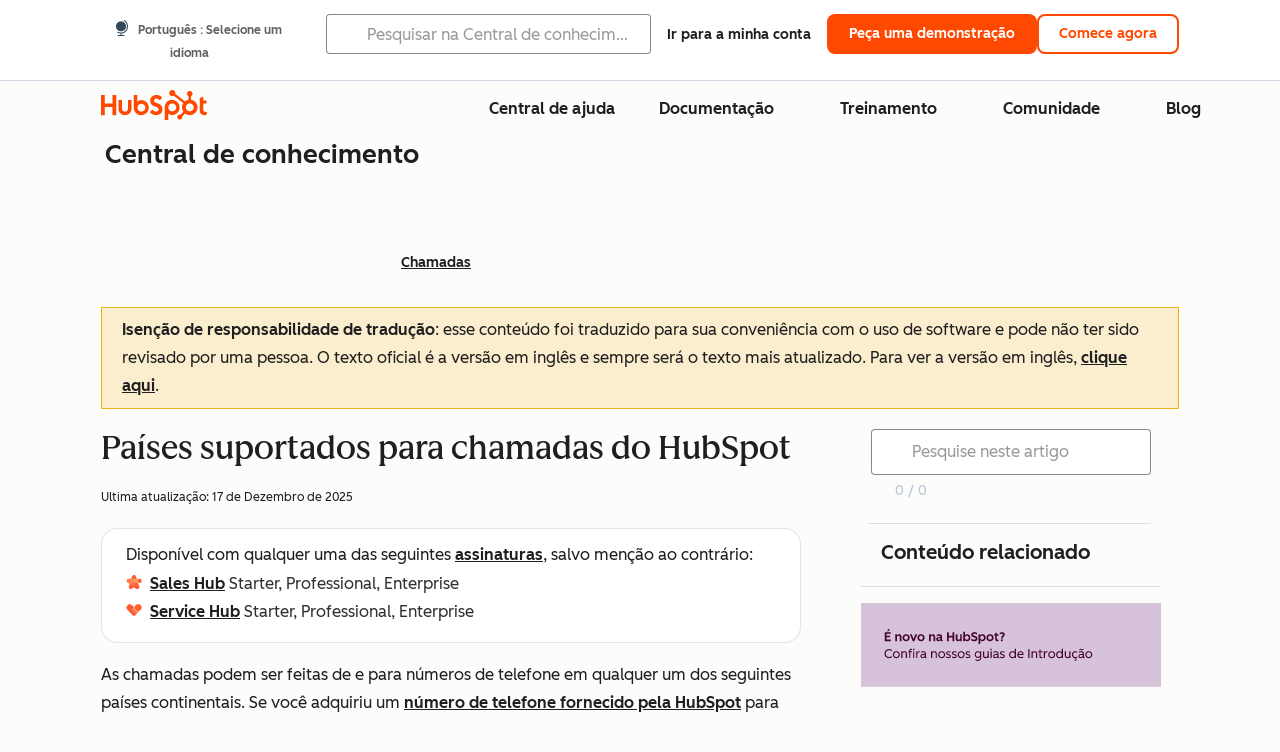

--- FILE ---
content_type: text/html;charset=utf-8
request_url: https://knowledge.hubspot.com/pt/calling/what-countries-are-supported-by-calling
body_size: 61525
content:
<!DOCTYPE html><html lang="pt"><head>
    <meta charset="utf-8"/>
    <title>Países suportados para chamadas do HubSpot</title>
    
      <link rel="shortcut icon" href="https://53.fs1.hubspotusercontent-na1.net/hubfs/53/HubSpot_Logos/HubSpot-Inversed-Favicon.png"/>
    
    <meta name="description" content="Saiba quais países são suportados pelo recurso de chamadas e de quais países a HubSpot oferece os números de telefone. "/>
    
    
    
    
    
    
    
    <meta name="viewport" content="width=device-width, initial-scale=1"/>

    

    <meta property="og:description" content="Saiba quais países são suportados pelo recurso de chamadas e de quais países a HubSpot oferece os números de telefone. "/>
    <meta property="og:title" content="Países suportados para chamadas do HubSpot"/>
    <meta name="twitter:description" content="Saiba quais países são suportados pelo recurso de chamadas e de quais países a HubSpot oferece os números de telefone. "/>
    <meta name="twitter:title" content="Países suportados para chamadas do HubSpot"/>

    

    

    <style>
a.cta_button{-moz-box-sizing:content-box !important;-webkit-box-sizing:content-box !important;box-sizing:content-box !important;vertical-align:middle}.hs-breadcrumb-menu{list-style-type:none;margin:0px 0px 0px 0px;padding:0px 0px 0px 0px}.hs-breadcrumb-menu-item{float:left;padding:10px 0px 10px 10px}.hs-breadcrumb-menu-divider:before{content:'›';padding-left:10px}.hs-featured-image-link{border:0}.hs-featured-image{float:right;margin:0 0 20px 20px;max-width:50%}@media (max-width: 568px){.hs-featured-image{float:none;margin:0;width:100%;max-width:100%}}.hs-screen-reader-text{clip:rect(1px, 1px, 1px, 1px);height:1px;overflow:hidden;position:absolute !important;width:1px}
</style>

<link rel="stylesheet" href="https://53.fs1.hubspotusercontent-na1.net/hubfs/53/hub_generated/template_assets/1/35770062229/1765309739755/template_kb-article.min.css"/>
<link rel="stylesheet" href="https://53.fs1.hubspotusercontent-na1.net/hubfs/53/hub_generated/template_assets/1/82342657873/1744213121618/template_a11y.min.css"/>
<link rel="stylesheet" href="https://53.fs1.hubspotusercontent-na1.net/hubfs/53/hub_generated/template_assets/1/24970506845/1744212917160/template__layout.min.css"/>
<style id="cl-core-css" data-cl-version="4.3.3">/* Primary Font */
@font-face {
  font-display: swap;
  font-family: "HubSpot Sans";
  font-weight: 300 400;
  /* Intentionally using Book for 400, not Regular */
  src: url("https://53.fs1.hubspotusercontent-na1.net/hubfs/53/assets/hs-components/v3/fonts/hubspot-2025/HubSpotSans-Book.woff2") format("woff2");
}
@font-face {
  font-display: swap;
  font-family: "HubSpot Sans";
  font-weight: 500 600;
  /* Intentionally using Medium for 600, not Bold */
  src: url("https://53.fs1.hubspotusercontent-na1.net/hubfs/53/assets/hs-components/v3/fonts/hubspot-2025/HubSpotSans-Medium.woff2") format("woff2");
}
/* Secondary Font */
@font-face {
  font-display: swap;
  font-family: "HubSpot Serif";
  src: url("https://53.fs1.hubspotusercontent-na1.net/hubfs/53/assets/hs-components/v3/fonts/hubspot-2025/HubSpotSerif-Medium.woff2") format("woff2");
}
/* Japanese Font */
@font-face {
  font-display: swap;
  font-family: "Zen Kaku Gothic New";
  font-weight: 300 400;
  /* Intentionally using Regular for 300, not Light */
  src: url("https://53.fs1.hubspotusercontent-na1.net/hubfs/53/assets/hs-components/v3/fonts/ja/ZenKakuGothicNew-Regular.woff2") format("woff2");
}
@font-face {
  font-display: swap;
  font-family: "Zen Kaku Gothic New";
  font-weight: 500;
  src: url("https://53.fs1.hubspotusercontent-na1.net/hubfs/53/assets/hs-components/v3/fonts/ja/ZenKakuGothicNew-Medium.woff2") format("woff2");
}
@font-face {
  font-display: swap;
  font-family: "Zen Kaku Gothic New";
  font-weight: 700;
  src: url("https://53.fs1.hubspotusercontent-na1.net/hubfs/53/assets/hs-components/v3/fonts/ja/ZenKakuGothicNew-Bold.woff2") format("woff2");
}
/*
  Breakpoint mixins for device ranges.

  @example
    .my-class {
      padding: 8px;

      @include desktop-up {
        padding: 16px;
      }
    }
*/
/**
 * @param {string} $query - The media or container query string to be used, e.g. 'width >= 600px'
 * @param {'media'|'container'|'dynamic} $type ['media'] - Type of query. If 'dynamic', both are generated, using a modifier for container
 * @param {string|null} $container-name [null] - Optional container-name to use in generated container queries
 * @param {string} $dynamic-modifier ['-use-container'] - Modifier class to distinguish container vs media, if $type == 'dynamic'
 */
/**
 * Expected format for $color-theme-config is a list of lists.
 * Each child list should consist of:
 * the name of the token, the light theme value, the dark theme value. e.g.:
 *
 * $color-theme-config: (
 *   ('token-name-01', $light-theme-token-name-01, $dark-theme-token-name-01),
 *   ('token-name-02', $light-theme-token-name-02, $dark-theme-token-name-02),
 * );
 */
[data-cl-brand=hubspot-2025] {
  --light-theme-accent-fill-01: #cfcccb;
  --light-theme-accent-fill-02: #fcc6b1;
  --light-theme-accent-fill-03: #fcc5be;
  --light-theme-accent-fill-04: #b9cdbe;
  --light-theme-accent-fill-05: #ece6d9;
  --light-theme-accent-fill-06: #d7cdfc;
  --light-theme-accent-fill-07: #b2e9eb;
  --light-theme-accent-fill-08: #fbdbe9;
  --light-theme-accent-decoration-01: #9b9897;
  --light-theme-accent-decoration-02: #ffa581;
  --light-theme-accent-decoration-03: #ffa499;
  --light-theme-accent-decoration-04: #9cbaa4;
  --light-theme-accent-decoration-05: #ccc0a3;
  --light-theme-accent-decoration-06: #c4b4f7;
  --light-theme-accent-decoration-07: #97dadc;
  --light-theme-accent-decoration-08: #fcc3dc;
  --light-theme-badge-brand-fill-01: #fcc6b1;
  --light-theme-background-01: #fcfcfa;
  --light-theme-background-02: #f8f5ee;
  --light-theme-background-03: #f8f5ee;
  --light-theme-background-accent-01: #b9cdbe;
  --light-theme-background-accent-02: #d6c2d9;
  --light-theme-background-accent-03: #fcc3dc;
  --light-theme-background-footer-01: #1f1f1f;
  --light-theme-beta-01: #7d53e9;
  --light-theme-beta-background-01: #e5e1fa;
  --light-theme-border-01: #1f1f1f;
  --light-theme-border-02: rgba(0, 0, 0, 0.4705882353);
  --light-theme-border-03: rgba(0, 0, 0, 0.1098039216);
  --light-theme-border-brand-01: #ff4800;
  --light-theme-border-highlight-01: #2f7579;
  --light-theme-button-primary-text-color: #ffffff;
  --light-theme-button-primary-fill-idle: #ff4800;
  --light-theme-button-primary-fill-hover: #c93700;
  --light-theme-button-primary-fill-pressed: #9f2800;
  --light-theme-button-secondary-border: #ff4800;
  --light-theme-button-secondary-fill-idle: #ffffff;
  --light-theme-button-secondary-fill-hover: #fcece6;
  --light-theme-button-secondary-fill-pressed: #fcc6b1;
  --light-theme-button-tertiary-fill-idle: #1f1f1f;
  --light-theme-button-tertiary-fill-hover: rgba(0, 0, 0, 0.6196078431);
  --light-theme-button-tertiary-fill-pressed: rgba(0, 0, 0, 0.4705882353);
  --light-theme-checkmark-list-icon-brand-fill: #ff4800;
  --light-theme-container-01: #ffffff;
  --light-theme-container-02: rgba(255, 255, 255, 0.4588235294);
  --light-theme-container-03: rgba(255, 255, 255, 0.4);
  --light-theme-container-inverse-01: #1f1f1f;
  --light-theme-disabled-01: rgba(0, 0, 0, 0.2);
  --light-theme-disabled-02: rgba(255, 255, 255, 0.6196078431);
  --light-theme-disabled-03: rgba(255, 255, 255, 0.4588235294);
  --light-theme-divider-01: rgba(0, 0, 0, 0.1098039216);
  --light-theme-error-01: #d9002b;
  --light-theme-error-background-01: #fcc5be;
  --light-theme-focus-01: #2f7579;
  --light-theme-free-01: #2f7579;
  --light-theme-free-background-01: #ccf4f5;
  --light-theme-hover-01: rgba(0, 0, 0, 0.0509803922);
  --light-theme-hover-02: rgba(0, 0, 0, 0.0588235294);
  --light-theme-hover-03: #cfcccb;
  --light-theme-hover-brand-01: #c93700;
  --light-theme-hover-inverse-01: rgba(0, 0, 0, 0.8117647059);
  --light-theme-hover-link-01: #1f1f1f;
  --light-theme-hover-link-02: rgba(0, 0, 0, 0.6196078431);
  --light-theme-hubspot-brand-01: #ff4800;
  --light-theme-icon-01: #1f1f1f;
  --light-theme-icon-02: #292929;
  --light-theme-icon-on-color-01: #ffffff;
  --light-theme-link-01: #1f1f1f;
  --light-theme-link-02: #124548;
  --light-theme-loading-primary-fill-active: #ff4800;
  --light-theme-loading-primary-fill-inactive: #fcc6b1;
  --light-theme-loading-secondary-fill-active: rgba(0, 0, 0, 0.2);
  --light-theme-loading-secondary-fill-inactive: rgba(0, 0, 0, 0.1098039216);
  --light-theme-neutral-01: #9b9897;
  --light-theme-neutral-background-01: #cfcccb;
  --light-theme-number-fill-active: #ff4800;
  --light-theme-number-fill-inactive: #ffdbc1;
  --light-theme-number-fill-statistic: #ff4800;
  --light-theme-overlay-01: rgba(0, 0, 0, 0.8117647059);
  --light-theme-play-button-fill-idle: #ff4800;
  --light-theme-play-button-fill-hover: #c93700;
  --light-theme-play-button-fill-pressed: #ffa766;
  --light-theme-pressed-01: rgba(0, 0, 0, 0.0588235294);
  --light-theme-pressed-02: rgba(0, 0, 0, 0.0784313725);
  --light-theme-pressed-03: #9b9897;
  --light-theme-pressed-brand-01: #9f2800;
  --light-theme-pressed-inverse-01: rgba(0, 0, 0, 0.6196078431);
  --light-theme-pressed-link-01: #1f1f1f;
  --light-theme-pressed-link-02: rgba(0, 0, 0, 0.6196078431);
  --light-theme-success-01: #00823a;
  --light-theme-success-background-01: #bde7cb;
  --light-theme-text-01: #1f1f1f;
  --light-theme-text-02: rgba(0, 0, 0, 0.6196078431);
  --light-theme-text-brand-01: #ff4800;
  --light-theme-text-link-underline-01: #ff4800;
  --light-theme-text-on-color-01: #ffffff;
  --light-theme-text-placeholder-01: rgba(0, 0, 0, 0.4);
  --light-theme-warning-01: #eeb117;
  --light-theme-warning-background-01: #fbeece;
  --dark-theme-accent-fill-01: #000000;
  --dark-theme-accent-fill-02: #9f2800;
  --dark-theme-accent-fill-03: #ac0020;
  --dark-theme-accent-fill-04: #1b582a;
  --dark-theme-accent-fill-05: #64593e;
  --dark-theme-accent-fill-06: #5113ba;
  --dark-theme-accent-fill-07: #1e5b5f;
  --dark-theme-accent-fill-08: #800051;
  --dark-theme-accent-decoration-01: #1c1c1c;
  --dark-theme-accent-decoration-02: #c93700;
  --dark-theme-accent-decoration-03: #d9002b;
  --dark-theme-accent-decoration-04: #327142;
  --dark-theme-accent-decoration-05: #7d7050;
  --dark-theme-accent-decoration-06: #6431da;
  --dark-theme-accent-decoration-07: #2f7579;
  --dark-theme-accent-decoration-08: #a5016a;
  --dark-theme-badge-brand-fill-01: #c93700;
  --dark-theme-background-01: #042729;
  --dark-theme-background-02: #093436;
  --dark-theme-background-03: #093436;
  --dark-theme-background-accent-01: #042729;
  --dark-theme-background-accent-02: #46062b;
  --dark-theme-background-accent-03: #25155e;
  --dark-theme-background-footer-01: #1f1f1f;
  --dark-theme-beta-01: #9778ec;
  --dark-theme-beta-background-01: #6431da;
  --dark-theme-border-01: #f8f5ee;
  --dark-theme-border-02: rgba(255, 255, 255, 0.4);
  --dark-theme-border-03: rgba(255, 255, 255, 0.0784313725);
  --dark-theme-border-brand-01: #ff4800;
  --dark-theme-border-highlight-01: #b9cdbe;
  --dark-theme-button-primary-text-color: #ffffff;
  --dark-theme-button-primary-fill-idle: #ff4800;
  --dark-theme-button-primary-fill-hover: #c93700;
  --dark-theme-button-primary-fill-pressed: #9f2800;
  --dark-theme-button-secondary-border: #f8f5ee;
  --dark-theme-button-secondary-fill-idle: rgba(0, 0, 0, 0.1098039216);
  --dark-theme-button-secondary-fill-hover: rgba(0, 0, 0, 0.2);
  --dark-theme-button-secondary-fill-pressed: rgba(0, 0, 0, 0.4);
  --dark-theme-button-tertiary-fill-idle: #ffffff;
  --dark-theme-button-tertiary-fill-hover: rgba(255, 255, 255, 0.8117647059);
  --dark-theme-button-tertiary-fill-pressed: rgba(255, 255, 255, 0.6196078431);
  --dark-theme-checkmark-list-icon-brand-fill: #ff4800;
  --dark-theme-container-01: #042729;
  --dark-theme-container-02: rgba(0, 0, 0, 0.168627451);
  --dark-theme-container-03: rgba(0, 0, 0, 0.4);
  --dark-theme-container-inverse-01: #ffffff;
  --dark-theme-disabled-01: rgba(255, 255, 255, 0.168627451);
  --dark-theme-disabled-02: rgba(255, 255, 255, 0.0588235294);
  --dark-theme-disabled-03: rgba(255, 255, 255, 0.0784313725);
  --dark-theme-divider-01: rgba(255, 255, 255, 0.0784313725);
  --dark-theme-error-01: #ff7b70;
  --dark-theme-error-background-01: #d9002b;
  --dark-theme-focus-01: #7aa485;
  --dark-theme-free-01: #459195;
  --dark-theme-free-background-01: #2f7579;
  --dark-theme-hover-01: rgba(255, 255, 255, 0.0509803922);
  --dark-theme-hover-02: rgba(255, 255, 255, 0.0588235294);
  --dark-theme-hover-03: rgba(255, 255, 255, 0.0784313725);
  --dark-theme-hover-brand-01: #ff7d4c;
  --dark-theme-hover-inverse-01: rgba(255, 255, 255, 0.8117647059);
  --dark-theme-hover-link-01: #f8f5ee;
  --dark-theme-hover-link-02: rgba(255, 255, 255, 0.6196078431);
  --dark-theme-hubspot-brand-01: #ff4800;
  --dark-theme-icon-01: #f8f5ee;
  --dark-theme-icon-02: #b6b1af;
  --dark-theme-icon-on-color-01: #1f1f1f;
  --dark-theme-link-01: #f8f5ee;
  --dark-theme-link-02: #eef4f0;
  --dark-theme-loading-primary-fill-active: #ff4800;
  --dark-theme-loading-primary-fill-inactive: #fcc6b1;
  --dark-theme-loading-secondary-fill-active: #f8f5ee;
  --dark-theme-loading-secondary-fill-inactive: rgba(255, 255, 255, 0.4);
  --dark-theme-neutral-01: #4d4c4c;
  --dark-theme-neutral-background-01: #141414;
  --dark-theme-number-fill-active: #ff4800;
  --dark-theme-number-fill-inactive: #ffdbc1;
  --dark-theme-number-fill-statistic: #ff4800;
  --dark-theme-overlay-01: rgba(0, 0, 0, 0.8117647059);
  --dark-theme-play-button-fill-idle: #ff4800;
  --dark-theme-play-button-fill-hover: #c93700;
  --dark-theme-play-button-fill-pressed: #9f2800;
  --dark-theme-pressed-01: rgba(255, 255, 255, 0.0588235294);
  --dark-theme-pressed-02: rgba(255, 255, 255, 0.0784313725);
  --dark-theme-pressed-03: rgba(255, 255, 255, 0.1098039216);
  --dark-theme-pressed-brand-01: #ffa581;
  --dark-theme-pressed-inverse-01: rgba(255, 255, 255, 0.6196078431);
  --dark-theme-pressed-link-01: #f8f5ee;
  --dark-theme-pressed-link-02: rgba(255, 255, 255, 0.6196078431);
  --dark-theme-success-01: #3cb769;
  --dark-theme-success-background-01: #00823a;
  --dark-theme-text-01: #f8f5ee;
  --dark-theme-text-02: rgba(255, 255, 255, 0.6196078431);
  --dark-theme-text-brand-01: #f8f5ee;
  --dark-theme-text-link-underline-01: #ff4800;
  --dark-theme-text-on-color-01: #1f1f1f;
  --dark-theme-text-placeholder-01: rgba(255, 255, 255, 0.4);
  --dark-theme-warning-01: #d39913;
  --dark-theme-warning-background-01: #956309;
  /* font-family */
  --cl-font-family: "HubSpot Sans", sans-serif;
  --cl-font-family-display: "HubSpot Serif", serif;
  --cl-font-family-heading: var(--cl-font-family-display);
  /* font-size */
  --cl-font-size-small: 0.875rem;
  --cl-font-size-medium: 1rem;
  --cl-font-size-large: 1.125rem;
  --cl-font-size-micro: 0.75rem;
  --cl-font-size-blockquote: 1.125rem;
  --cl-font-size-display-01: 2.5rem;
  --cl-font-size-display-01-small: 2.5rem;
  --cl-font-size-display-02: 2rem;
  --cl-font-size-display-02-small: 2rem;
  --cl-font-size-display-03: 1.5rem;
  --cl-font-size-display-03-small: 1.5rem;
  --cl-font-size-h1: 2.5rem;
  --cl-font-size-h1-small: 2.5rem;
  --cl-font-size-h2: 2rem;
  --cl-font-size-h2-small: 2rem;
  --cl-font-size-h3: 1.5rem;
  --cl-font-size-h4: 1.375rem;
  --cl-font-size-h5: 1.125rem;
  --cl-font-size-h6: 1rem;
  --cl-font-size-input-label: var(--cl-font-size-small);
  --cl-font-size-microcopy: var(--cl-font-size-micro);
  --cl-font-size-microheading: var(--cl-font-size-small);
  --cl-font-size-p-large: var(--cl-font-size-large);
  --cl-font-size-p-medium: var(--cl-font-size-medium);
  --cl-font-size-p-small: var(--cl-font-size-small);
  /* font-weight */
  --cl-font-weight-light: 300;
  --cl-font-weight-medium: 500;
  --cl-font-weight-demi-bold: 500;
  --cl-font-weight-blockquote: var(--cl-font-weight-light);
  --cl-font-weight-display-01: var(--cl-font-weight-medium);
  --cl-font-weight-display-01-small: var(--cl-font-weight-medium);
  --cl-font-weight-display-02: var(--cl-font-weight-medium);
  --cl-font-weight-display-02-small: var(--cl-font-weight-medium);
  --cl-font-weight-display-03: var(--cl-font-weight-medium);
  --cl-font-weight-display-03-small: var(--cl-font-weight-medium);
  --cl-font-weight-h1: var(--cl-font-weight-demi-bold);
  --cl-font-weight-h1-small: var(--cl-font-weight-demi-bold);
  --cl-font-weight-h2: var(--cl-font-weight-demi-bold);
  --cl-font-weight-h2-small: var(--cl-font-weight-demi-bold);
  --cl-font-weight-h3: var(--cl-font-weight-medium);
  --cl-font-weight-h4: var(--cl-font-weight-medium);
  --cl-font-weight-h5: var(--cl-font-weight-medium);
  --cl-font-weight-h6: var(--cl-font-weight-medium);
  --cl-font-weight-input-label: var(--cl-font-weight-medium);
  --cl-font-weight-microcopy: var(--cl-font-weight-medium);
  --cl-font-weight-microheading: var(--cl-font-weight-medium);
  --cl-font-weight-p-large: var(--cl-font-weight-light);
  --cl-font-weight-p-medium: var(--cl-font-weight-light);
  --cl-font-weight-p-small: var(--cl-font-weight-light);
  --cl-font-weight-p-link: var(--cl-font-weight-medium);
  /* line-height */
  --cl-line-height-small: 1.57142857;
  --cl-line-height-medium: 1.75;
  --cl-line-height-large: 1.77777778;
  --cl-line-height-blockquote: 1.78;
  --cl-line-height-display-01: 1.04545455;
  --cl-line-height-display-01-small: 1.04545455;
  --cl-line-height-display-02: 1.125;
  --cl-line-height-display-02-small: 1.125;
  --cl-line-height-display-03: 1.41666667;
  --cl-line-height-display-03-small: 1.41666667;
  --cl-line-height-h1: 1.04545455;
  --cl-line-height-h1-small: 1.04545455;
  --cl-line-height-h2: 1.125;
  --cl-line-height-h2-small: 1.125;
  --cl-line-height-h3: 1.41666667;
  --cl-line-height-h4: 1.45454545;
  --cl-line-height-h5: 1.55555556;
  --cl-line-height-h6: 1.75;
  --cl-line-height-input-label: var(--cl-line-height-small);
  --cl-line-height-microcopy: 1.66666667;
  --cl-line-height-microheading: 1.57142857;
  --cl-line-height-p-large: var(--cl-line-height-large);
  --cl-line-height-p-medium: var(--cl-line-height-medium);
  --cl-line-height-p-small: var(--cl-line-height-small);
  --cl-text-margin-large: 1.5rem;
  --cl-text-margin-medium: 1rem;
  --cl-text-margin-small: 0.5rem;
  /* border */
  --cl-border-width-medium: 1px;
  --cl-border-width-heavy: 2px;
  --cl-border-radius-small: 4px;
  --cl-border-radius-medium: 8px;
  --cl-border-radius-container: 16px;
  --cl-border-radius-container-small: 8px;
  --cl-border-radius-container-medium: 16px;
  --cl-border-radius-input: 4px;
  /* component-specific */
  --cl-text-link-underline-thickness: 2px;
  --cl-text-link-underline-offset: 6px;
  /* "desktop" values, where distinct from "mobile" values above */
}
[data-cl-brand=hubspot-2025],
[data-cl-brand=hubspot-2025] [data-cl-theme=light],
[data-cl-brand=hubspot-2025] [data-background=white],
[data-cl-brand=hubspot-2025] [data-background=off-white],
[data-cl-brand=hubspot-2025] .-white,
[data-cl-brand=hubspot-2025] .-light {
  --cl-color-accent-fill-01: var(--light-theme-accent-fill-01);
  --cl-color-accent-fill-02: var(--light-theme-accent-fill-02);
  --cl-color-accent-fill-03: var(--light-theme-accent-fill-03);
  --cl-color-accent-fill-04: var(--light-theme-accent-fill-04);
  --cl-color-accent-fill-05: var(--light-theme-accent-fill-05);
  --cl-color-accent-fill-06: var(--light-theme-accent-fill-06);
  --cl-color-accent-fill-07: var(--light-theme-accent-fill-07);
  --cl-color-accent-fill-08: var(--light-theme-accent-fill-08);
  --cl-color-accent-decoration-01: var(--light-theme-accent-decoration-01);
  --cl-color-accent-decoration-02: var(--light-theme-accent-decoration-02);
  --cl-color-accent-decoration-03: var(--light-theme-accent-decoration-03);
  --cl-color-accent-decoration-04: var(--light-theme-accent-decoration-04);
  --cl-color-accent-decoration-05: var(--light-theme-accent-decoration-05);
  --cl-color-accent-decoration-06: var(--light-theme-accent-decoration-06);
  --cl-color-accent-decoration-07: var(--light-theme-accent-decoration-07);
  --cl-color-accent-decoration-08: var(--light-theme-accent-decoration-08);
  --cl-color-badge-brand-fill-01: var(--light-theme-badge-brand-fill-01);
  --cl-color-background-01: var(--light-theme-background-01);
  --cl-color-background-02: var(--light-theme-background-02);
  --cl-color-background-03: var(--light-theme-background-03);
  --cl-color-background-accent-01: var(--light-theme-background-accent-01);
  --cl-color-background-accent-02: var(--light-theme-background-accent-02);
  --cl-color-background-accent-03: var(--light-theme-background-accent-03);
  --cl-color-background-footer-01: var(--light-theme-background-footer-01);
  --cl-color-beta-01: var(--light-theme-beta-01);
  --cl-color-beta-background-01: var(--light-theme-beta-background-01);
  --cl-color-border-01: var(--light-theme-border-01);
  --cl-color-border-02: var(--light-theme-border-02);
  --cl-color-border-03: var(--light-theme-border-03);
  --cl-color-border-brand-01: var(--light-theme-border-brand-01);
  --cl-color-border-highlight-01: var(--light-theme-border-highlight-01);
  --cl-color-button-primary-text-color: var(--light-theme-button-primary-text-color);
  --cl-color-button-primary-fill-idle: var(--light-theme-button-primary-fill-idle);
  --cl-color-button-primary-fill-hover: var(--light-theme-button-primary-fill-hover);
  --cl-color-button-primary-fill-pressed: var(--light-theme-button-primary-fill-pressed);
  --cl-color-button-secondary-border: var(--light-theme-button-secondary-border);
  --cl-color-button-secondary-fill-idle: var(--light-theme-button-secondary-fill-idle);
  --cl-color-button-secondary-fill-hover: var(--light-theme-button-secondary-fill-hover);
  --cl-color-button-secondary-fill-pressed: var(--light-theme-button-secondary-fill-pressed);
  --cl-color-button-tertiary-fill-idle: var(--light-theme-button-tertiary-fill-idle);
  --cl-color-button-tertiary-fill-hover: var(--light-theme-button-tertiary-fill-hover);
  --cl-color-button-tertiary-fill-pressed: var(--light-theme-button-tertiary-fill-pressed);
  --cl-color-checkmark-list-icon-brand-fill: var(--light-theme-checkmark-list-icon-brand-fill);
  --cl-color-container-01: var(--light-theme-container-01);
  --cl-color-container-02: var(--light-theme-container-02);
  --cl-color-container-03: var(--light-theme-container-03);
  --cl-color-container-inverse-01: var(--light-theme-container-inverse-01);
  --cl-color-disabled-01: var(--light-theme-disabled-01);
  --cl-color-disabled-02: var(--light-theme-disabled-02);
  --cl-color-disabled-03: var(--light-theme-disabled-03);
  --cl-color-divider-01: var(--light-theme-divider-01);
  --cl-color-error-01: var(--light-theme-error-01);
  --cl-color-error-background-01: var(--light-theme-error-background-01);
  --cl-color-focus-01: var(--light-theme-focus-01);
  --cl-color-free-01: var(--light-theme-free-01);
  --cl-color-free-background-01: var(--light-theme-free-background-01);
  --cl-color-hover-01: var(--light-theme-hover-01);
  --cl-color-hover-02: var(--light-theme-hover-02);
  --cl-color-hover-03: var(--light-theme-hover-03);
  --cl-color-hover-brand-01: var(--light-theme-hover-brand-01);
  --cl-color-hover-inverse-01: var(--light-theme-hover-inverse-01);
  --cl-color-hover-link-01: var(--light-theme-hover-link-01);
  --cl-color-hover-link-02: var(--light-theme-hover-link-02);
  --cl-color-hubspot-brand-01: var(--light-theme-hubspot-brand-01);
  --cl-color-icon-01: var(--light-theme-icon-01);
  --cl-color-icon-02: var(--light-theme-icon-02);
  --cl-color-icon-on-color-01: var(--light-theme-icon-on-color-01);
  --cl-color-link-01: var(--light-theme-link-01);
  --cl-color-link-02: var(--light-theme-link-02);
  --cl-color-loading-primary-fill-active: var(--light-theme-loading-primary-fill-active);
  --cl-color-loading-primary-fill-inactive: var(--light-theme-loading-primary-fill-inactive);
  --cl-color-loading-secondary-fill-active: var(--light-theme-loading-secondary-fill-active);
  --cl-color-loading-secondary-fill-inactive: var(--light-theme-loading-secondary-fill-inactive);
  --cl-color-neutral-01: var(--light-theme-neutral-01);
  --cl-color-neutral-background-01: var(--light-theme-neutral-background-01);
  --cl-color-number-fill-active: var(--light-theme-number-fill-active);
  --cl-color-number-fill-inactive: var(--light-theme-number-fill-inactive);
  --cl-color-number-fill-statistic: var(--light-theme-number-fill-statistic);
  --cl-color-overlay-01: var(--light-theme-overlay-01);
  --cl-color-play-button-fill-idle: var(--light-theme-play-button-fill-idle);
  --cl-color-play-button-fill-hover: var(--light-theme-play-button-fill-hover);
  --cl-color-play-button-fill-pressed: var(--light-theme-play-button-fill-pressed);
  --cl-color-pressed-01: var(--light-theme-pressed-01);
  --cl-color-pressed-02: var(--light-theme-pressed-02);
  --cl-color-pressed-03: var(--light-theme-pressed-03);
  --cl-color-pressed-brand-01: var(--light-theme-pressed-brand-01);
  --cl-color-pressed-inverse-01: var(--light-theme-pressed-inverse-01);
  --cl-color-pressed-link-01: var(--light-theme-pressed-link-01);
  --cl-color-pressed-link-02: var(--light-theme-pressed-link-02);
  --cl-color-success-01: var(--light-theme-success-01);
  --cl-color-success-background-01: var(--light-theme-success-background-01);
  --cl-color-text-01: var(--light-theme-text-01);
  --cl-color-text-02: var(--light-theme-text-02);
  --cl-color-text-brand-01: var(--light-theme-text-brand-01);
  --cl-color-text-link-underline-01: var(--light-theme-text-link-underline-01);
  --cl-color-text-on-color-01: var(--light-theme-text-on-color-01);
  --cl-color-text-placeholder-01: var(--light-theme-text-placeholder-01);
  --cl-color-warning-01: var(--light-theme-warning-01);
  --cl-color-warning-background-01: var(--light-theme-warning-background-01);
}
[data-cl-brand=hubspot-2025] [data-cl-theme=dark], [data-cl-theme=dark][data-cl-brand=hubspot-2025],
[data-cl-brand=hubspot-2025] [data-background=dark],
[data-cl-brand=hubspot-2025] .-dark {
  --cl-color-accent-fill-01: var(--dark-theme-accent-fill-01);
  --cl-color-accent-fill-02: var(--dark-theme-accent-fill-02);
  --cl-color-accent-fill-03: var(--dark-theme-accent-fill-03);
  --cl-color-accent-fill-04: var(--dark-theme-accent-fill-04);
  --cl-color-accent-fill-05: var(--dark-theme-accent-fill-05);
  --cl-color-accent-fill-06: var(--dark-theme-accent-fill-06);
  --cl-color-accent-fill-07: var(--dark-theme-accent-fill-07);
  --cl-color-accent-fill-08: var(--dark-theme-accent-fill-08);
  --cl-color-accent-decoration-01: var(--dark-theme-accent-decoration-01);
  --cl-color-accent-decoration-02: var(--dark-theme-accent-decoration-02);
  --cl-color-accent-decoration-03: var(--dark-theme-accent-decoration-03);
  --cl-color-accent-decoration-04: var(--dark-theme-accent-decoration-04);
  --cl-color-accent-decoration-05: var(--dark-theme-accent-decoration-05);
  --cl-color-accent-decoration-06: var(--dark-theme-accent-decoration-06);
  --cl-color-accent-decoration-07: var(--dark-theme-accent-decoration-07);
  --cl-color-accent-decoration-08: var(--dark-theme-accent-decoration-08);
  --cl-color-badge-brand-fill-01: var(--dark-theme-badge-brand-fill-01);
  --cl-color-background-01: var(--dark-theme-background-01);
  --cl-color-background-02: var(--dark-theme-background-02);
  --cl-color-background-03: var(--dark-theme-background-03);
  --cl-color-background-accent-01: var(--dark-theme-background-accent-01);
  --cl-color-background-accent-02: var(--dark-theme-background-accent-02);
  --cl-color-background-accent-03: var(--dark-theme-background-accent-03);
  --cl-color-background-footer-01: var(--dark-theme-background-footer-01);
  --cl-color-beta-01: var(--dark-theme-beta-01);
  --cl-color-beta-background-01: var(--dark-theme-beta-background-01);
  --cl-color-border-01: var(--dark-theme-border-01);
  --cl-color-border-02: var(--dark-theme-border-02);
  --cl-color-border-03: var(--dark-theme-border-03);
  --cl-color-border-brand-01: var(--dark-theme-border-brand-01);
  --cl-color-border-highlight-01: var(--dark-theme-border-highlight-01);
  --cl-color-button-primary-text-color: var(--dark-theme-button-primary-text-color);
  --cl-color-button-primary-fill-idle: var(--dark-theme-button-primary-fill-idle);
  --cl-color-button-primary-fill-hover: var(--dark-theme-button-primary-fill-hover);
  --cl-color-button-primary-fill-pressed: var(--dark-theme-button-primary-fill-pressed);
  --cl-color-button-secondary-border: var(--dark-theme-button-secondary-border);
  --cl-color-button-secondary-fill-idle: var(--dark-theme-button-secondary-fill-idle);
  --cl-color-button-secondary-fill-hover: var(--dark-theme-button-secondary-fill-hover);
  --cl-color-button-secondary-fill-pressed: var(--dark-theme-button-secondary-fill-pressed);
  --cl-color-button-tertiary-fill-idle: var(--dark-theme-button-tertiary-fill-idle);
  --cl-color-button-tertiary-fill-hover: var(--dark-theme-button-tertiary-fill-hover);
  --cl-color-button-tertiary-fill-pressed: var(--dark-theme-button-tertiary-fill-pressed);
  --cl-color-checkmark-list-icon-brand-fill: var(--dark-theme-checkmark-list-icon-brand-fill);
  --cl-color-container-01: var(--dark-theme-container-01);
  --cl-color-container-02: var(--dark-theme-container-02);
  --cl-color-container-03: var(--dark-theme-container-03);
  --cl-color-container-inverse-01: var(--dark-theme-container-inverse-01);
  --cl-color-disabled-01: var(--dark-theme-disabled-01);
  --cl-color-disabled-02: var(--dark-theme-disabled-02);
  --cl-color-disabled-03: var(--dark-theme-disabled-03);
  --cl-color-divider-01: var(--dark-theme-divider-01);
  --cl-color-error-01: var(--dark-theme-error-01);
  --cl-color-error-background-01: var(--dark-theme-error-background-01);
  --cl-color-focus-01: var(--dark-theme-focus-01);
  --cl-color-free-01: var(--dark-theme-free-01);
  --cl-color-free-background-01: var(--dark-theme-free-background-01);
  --cl-color-hover-01: var(--dark-theme-hover-01);
  --cl-color-hover-02: var(--dark-theme-hover-02);
  --cl-color-hover-03: var(--dark-theme-hover-03);
  --cl-color-hover-brand-01: var(--dark-theme-hover-brand-01);
  --cl-color-hover-inverse-01: var(--dark-theme-hover-inverse-01);
  --cl-color-hover-link-01: var(--dark-theme-hover-link-01);
  --cl-color-hover-link-02: var(--dark-theme-hover-link-02);
  --cl-color-hubspot-brand-01: var(--dark-theme-hubspot-brand-01);
  --cl-color-icon-01: var(--dark-theme-icon-01);
  --cl-color-icon-02: var(--dark-theme-icon-02);
  --cl-color-icon-on-color-01: var(--dark-theme-icon-on-color-01);
  --cl-color-link-01: var(--dark-theme-link-01);
  --cl-color-link-02: var(--dark-theme-link-02);
  --cl-color-loading-primary-fill-active: var(--dark-theme-loading-primary-fill-active);
  --cl-color-loading-primary-fill-inactive: var(--dark-theme-loading-primary-fill-inactive);
  --cl-color-loading-secondary-fill-active: var(--dark-theme-loading-secondary-fill-active);
  --cl-color-loading-secondary-fill-inactive: var(--dark-theme-loading-secondary-fill-inactive);
  --cl-color-neutral-01: var(--dark-theme-neutral-01);
  --cl-color-neutral-background-01: var(--dark-theme-neutral-background-01);
  --cl-color-number-fill-active: var(--dark-theme-number-fill-active);
  --cl-color-number-fill-inactive: var(--dark-theme-number-fill-inactive);
  --cl-color-number-fill-statistic: var(--dark-theme-number-fill-statistic);
  --cl-color-overlay-01: var(--dark-theme-overlay-01);
  --cl-color-play-button-fill-idle: var(--dark-theme-play-button-fill-idle);
  --cl-color-play-button-fill-hover: var(--dark-theme-play-button-fill-hover);
  --cl-color-play-button-fill-pressed: var(--dark-theme-play-button-fill-pressed);
  --cl-color-pressed-01: var(--dark-theme-pressed-01);
  --cl-color-pressed-02: var(--dark-theme-pressed-02);
  --cl-color-pressed-03: var(--dark-theme-pressed-03);
  --cl-color-pressed-brand-01: var(--dark-theme-pressed-brand-01);
  --cl-color-pressed-inverse-01: var(--dark-theme-pressed-inverse-01);
  --cl-color-pressed-link-01: var(--dark-theme-pressed-link-01);
  --cl-color-pressed-link-02: var(--dark-theme-pressed-link-02);
  --cl-color-success-01: var(--dark-theme-success-01);
  --cl-color-success-background-01: var(--dark-theme-success-background-01);
  --cl-color-text-01: var(--dark-theme-text-01);
  --cl-color-text-02: var(--dark-theme-text-02);
  --cl-color-text-brand-01: var(--dark-theme-text-brand-01);
  --cl-color-text-link-underline-01: var(--dark-theme-text-link-underline-01);
  --cl-color-text-on-color-01: var(--dark-theme-text-on-color-01);
  --cl-color-text-placeholder-01: var(--dark-theme-text-placeholder-01);
  --cl-color-warning-01: var(--dark-theme-warning-01);
  --cl-color-warning-background-01: var(--dark-theme-warning-background-01);
}
@media (width >= 900px) {
  [data-cl-brand=hubspot-2025] {
    --cl-font-size-display-01: 3rem;
    --cl-font-size-display-02: 2.5rem;
    --cl-font-size-display-03: 1.5rem;
    --cl-font-size-h1: 3rem;
    --cl-font-size-h2: 2.5rem;
    --cl-font-weight-h1: var(--cl-font-weight-medium);
    --cl-line-height-display-01: 1.15384615;
    --cl-line-height-display-02: 1.1;
    --cl-line-height-display-03: 1.41666667;
    --cl-line-height-h1: 1.15384615;
    --cl-line-height-h2: 1.1;
  }
}/**
 * Expected format for $color-theme-config is a list of lists.
 * Each child list should consist of:
 * the name of the token, the light theme value, the dark theme value. e.g.:
 *
 * $color-theme-config: (
 *   ('token-name-01', $light-theme-token-name-01, $dark-theme-token-name-01),
 *   ('token-name-02', $light-theme-token-name-02, $dark-theme-token-name-02),
 * );
 */
/* Primary Font */
@font-face {
  font-display: swap;
  font-family: "Lexend Deca";
  font-weight: 300 400;
  /* Intentionally using Light for 400, not Regular */
  src: url("https://53.fs1.hubspotusercontent-na1.net/hubfs/53/tools/fonts/LexendDeca-Light.woff2") format("woff2");
}
@font-face {
  font-display: swap;
  font-family: "Lexend Deca";
  font-weight: 500;
  src: url("https://53.fs1.hubspotusercontent-na1.net/hubfs/53/tools/fonts/LexendDeca-Medium.woff2") format("woff2");
}
@font-face {
  font-display: swap;
  font-family: "Lexend Deca";
  font-weight: 600;
  src: url("https://53.fs1.hubspotusercontent-na1.net/hubfs/53/tools/fonts/LexendDeca-SemiBold.woff2") format("woff2");
}
/* Secondary Font */
@font-face {
  font-display: swap;
  font-family: "Queens Medium";
  src: url("https://53.fs1.hubspotusercontent-na1.net/hubfs/53/tools/fonts/Queens-Medium.woff2") format("woff2");
}
/* Japanese Font */
@font-face {
  font-display: swap;
  font-family: "Zen Kaku Gothic New";
  font-weight: 300 400;
  /* Intentionally using Regular for 300, not Light */
  src: url("https://53.fs1.hubspotusercontent-na1.net/hubfs/53/tools/fonts/ZenKakuGothicNew-Regular.woff2") format("woff2");
}
@font-face {
  font-display: swap;
  font-family: "Zen Kaku Gothic New";
  font-weight: 500;
  src: url("https://53.fs1.hubspotusercontent-na1.net/hubfs/53/tools/fonts/ZenKakuGothicNew-Medium.woff2") format("woff2");
}
@font-face {
  font-display: swap;
  font-family: "Zen Kaku Gothic New";
  font-weight: 700;
  src: url("https://53.fs1.hubspotusercontent-na1.net/hubfs/53/tools/fonts/ZenKakuGothicNew-Bold.woff2") format("woff2");
}
/*
  Breakpoint mixins for device ranges.

  @example
    .my-class {
      padding: 8px;

      @include desktop-up {
        padding: 16px;
      }
    }
*/
/**
 * @param {string} $query - The media or container query string to be used, e.g. 'width >= 600px'
 * @param {'media'|'container'|'dynamic} $type ['media'] - Type of query. If 'dynamic', both are generated, using a modifier for container
 * @param {string|null} $container-name [null] - Optional container-name to use in generated container queries
 * @param {string} $dynamic-modifier ['-use-container'] - Modifier class to distinguish container vs media, if $type == 'dynamic'
 */
/**
 * Expected format for $color-theme-config is a list of lists.
 * Each child list should consist of:
 * the name of the token, the light theme value, the dark theme value. e.g.:
 *
 * $color-theme-config: (
 *   ('token-name-01', $light-theme-token-name-01, $dark-theme-token-name-01),
 *   ('token-name-02', $light-theme-token-name-02, $dark-theme-token-name-02),
 * );
 */
:root, [data-cl-brand=hubspot-2022] {
  --light-theme-accent-fill-01: #eaf0f6;
  --light-theme-accent-fill-02: #ffdbc1;
  --light-theme-accent-fill-03: #ffd9dd;
  --light-theme-accent-fill-04: #daf2e2;
  --light-theme-accent-fill-05: #ffebc9;
  --light-theme-accent-fill-06: #e1e2fa;
  --light-theme-accent-fill-07: #cef2f2;
  --light-theme-accent-fill-08: #fadcf2;
  --light-theme-accent-decoration-01: #607d9c;
  --light-theme-accent-decoration-02: #ff8933;
  --light-theme-accent-decoration-03: #ed2d40;
  --light-theme-accent-decoration-04: #2a8c49;
  --light-theme-accent-decoration-05: #ffbc4b;
  --light-theme-accent-decoration-06: #5c62d6;
  --light-theme-accent-decoration-07: #0fbfbf;
  --light-theme-accent-decoration-08: #bd138d;
  --light-theme-background-01: #ffffff;
  --light-theme-background-02: #f6f9fc;
  --light-theme-background-03: #fef4ea;
  --light-theme-background-accent-01: #b7ecec;
  --light-theme-background-accent-02: #ff8933;
  --light-theme-background-accent-03: #ff8933;
  --light-theme-background-footer-01: #192733;
  --light-theme-badge-brand-fill-01: #ffebe6;
  --light-theme-beta-01: #5c62d6;
  --light-theme-beta-background-01: #ced0f3;
  --light-theme-border-01: #192733;
  --light-theme-border-02: #7691ad;
  --light-theme-border-03: #dbe4ed;
  --light-theme-border-brand-01: #ff5c35;
  --light-theme-border-highlight-01: #0068b1;
  --light-theme-button-primary-text-color: #ffffff;
  --light-theme-button-primary-fill-idle: #ff5c35;
  --light-theme-button-primary-fill-hover: #e04826;
  --light-theme-button-primary-fill-pressed: #b3361d;
  --light-theme-button-secondary-border: #ff5c35;
  --light-theme-button-secondary-fill-idle: #ffffff;
  --light-theme-button-secondary-fill-hover: #ffebe6;
  --light-theme-button-secondary-fill-pressed: #ffcec2;
  --light-theme-button-tertiary-fill-idle: #192733;
  --light-theme-button-tertiary-fill-hover: #2e475d;
  --light-theme-button-tertiary-fill-pressed: #3e5974;
  --light-theme-checkmark-list-icon-brand-fill: #ff5c35;
  --light-theme-container-01: #ffffff;
  --light-theme-container-02: #f6f9fc;
  --light-theme-container-03: #eaf0f6;
  --light-theme-container-inverse-01: #192733;
  --light-theme-disabled-01: #99afc4;
  --light-theme-disabled-02: #eaf0f6;
  --light-theme-disabled-03: #dbe4ed;
  --light-theme-divider-01: #dbe4ed;
  --light-theme-error-01: #cf2738;
  --light-theme-error-background-01: #ffd9dd;
  --light-theme-focus-01: #0068b1;
  --light-theme-free-01: #0b8484;
  --light-theme-free-background-01: #b7ecec;
  --light-theme-hover-01: #eaf0f6;
  --light-theme-hover-02: #eaf0f6;
  --light-theme-hover-03: #b6c7d6;
  --light-theme-hover-brand-01: #e04826;
  --light-theme-hover-inverse-01: #2e475d;
  --light-theme-hover-link-01: #005fa3;
  --light-theme-hover-link-02: #2e475d;
  --light-theme-hubspot-brand-01: #ff5c35;
  --light-theme-icon-01: #213343;
  --light-theme-icon-02: #516f90;
  --light-theme-icon-on-color-01: #ffffff;
  --light-theme-link-01: #0068b1;
  --light-theme-link-02: #213343;
  --light-theme-loading-primary-fill-active: #ff5c35;
  --light-theme-loading-primary-fill-inactive: #ffcec2;
  --light-theme-loading-secondary-fill-active: #192733;
  --light-theme-loading-secondary-fill-inactive: #7691ad;
  --light-theme-neutral-01: #516f90;
  --light-theme-neutral-background-01: #f6f9fc;
  --light-theme-number-fill-active: #ff5c35;
  --light-theme-number-fill-inactive: #ffcec2;
  --light-theme-number-fill-statistic: #ff5c35;
  --light-theme-overlay-01: rgba(33, 51, 67, 0.8039215686);
  --light-theme-play-button-fill-idle: #ff5c35;
  --light-theme-play-button-fill-hover: #e04826;
  --light-theme-play-button-fill-pressed: #b3361d;
  --light-theme-pressed-01: #b6c7d6;
  --light-theme-pressed-02: #b6c7d6;
  --light-theme-pressed-03: #99afc4;
  --light-theme-pressed-brand-01: #b3361d;
  --light-theme-pressed-inverse-01: #3e5974;
  --light-theme-pressed-link-01: #005896;
  --light-theme-pressed-link-02: #516f90;
  --light-theme-success-01: #1f7d3d;
  --light-theme-success-background-01: #daf2e2;
  --light-theme-text-01: #213343;
  --light-theme-text-02: #2e475d;
  --light-theme-text-brand-01: #ff5c35;
  --light-theme-text-link-underline-01: currentColor;
  --light-theme-text-on-color-01: #ffffff;
  --light-theme-text-placeholder-01: #516f90;
  --light-theme-warning-01: #ffbc4b;
  --light-theme-warning-background-01: #ffcd78;
  --dark-theme-accent-fill-01: #192733;
  --dark-theme-accent-fill-02: #733000;
  --dark-theme-accent-fill-03: #821923;
  --dark-theme-accent-fill-04: #104d23;
  --dark-theme-accent-fill-05: #663a00;
  --dark-theme-accent-fill-06: #34388c;
  --dark-theme-accent-fill-07: #054d4d;
  --dark-theme-accent-fill-08: #850d63;
  --dark-theme-accent-decoration-01: #607d9c;
  --dark-theme-accent-decoration-02: #ff8933;
  --dark-theme-accent-decoration-03: #ed2d40;
  --dark-theme-accent-decoration-04: #2a8c49;
  --dark-theme-accent-decoration-05: #ffbc4b;
  --dark-theme-accent-decoration-06: #5c62d6;
  --dark-theme-accent-decoration-07: #0fbfbf;
  --dark-theme-accent-decoration-08: #bd138d;
  --dark-theme-background-01: #192733;
  --dark-theme-background-02: #213343;
  --dark-theme-background-03: #213343;
  --dark-theme-background-accent-01: #2e475d;
  --dark-theme-background-accent-02: #5c62d6;
  --dark-theme-background-accent-03: #5c62d6;
  --dark-theme-background-footer-01: #192733;
  --dark-theme-badge-brand-fill-01: #213343;
  --dark-theme-beta-01: #8589e0;
  --dark-theme-beta-background-01: #213343;
  --dark-theme-border-01: #ffffff;
  --dark-theme-border-02: #7691ad;
  --dark-theme-border-03: #3e5974;
  --dark-theme-border-brand-01: #ff5c35;
  --dark-theme-border-highlight-01: #ffffff;
  --dark-theme-button-primary-text-color: #192733;
  --dark-theme-button-primary-fill-idle: #ffffff;
  --dark-theme-button-primary-fill-hover: #b6c7d6;
  --dark-theme-button-primary-fill-pressed: #99afc4;
  --dark-theme-button-secondary-border: #ffffff;
  --dark-theme-button-secondary-fill-idle: #192733;
  --dark-theme-button-secondary-fill-hover: #2e475d;
  --dark-theme-button-secondary-fill-pressed: #3e5974;
  --dark-theme-button-tertiary-fill-idle: #ffffff;
  --dark-theme-button-tertiary-fill-hover: #b6c7d6;
  --dark-theme-button-tertiary-fill-pressed: #99afc4;
  --dark-theme-checkmark-list-icon-brand-fill: #ff5c35;
  --dark-theme-container-01: #192733;
  --dark-theme-container-02: #213343;
  --dark-theme-container-03: #2e475d;
  --dark-theme-container-inverse-01: #ffffff;
  --dark-theme-disabled-01: #607d9c;
  --dark-theme-disabled-02: #2e475d;
  --dark-theme-disabled-03: #3e5974;
  --dark-theme-divider-01: #3e5974;
  --dark-theme-error-01: #f7818c;
  --dark-theme-error-background-01: #213343;
  --dark-theme-focus-01: #5fa3d4;
  --dark-theme-free-01: #0fbfbf;
  --dark-theme-free-background-01: #213343;
  --dark-theme-hover-01: #2e475d;
  --dark-theme-hover-02: #2e475d;
  --dark-theme-hover-03: #3e5974;
  --dark-theme-hover-brand-01: #e04826;
  --dark-theme-hover-inverse-01: #b6c7d6;
  --dark-theme-hover-link-01: #88bde3;
  --dark-theme-hover-link-02: #b6c7d6;
  --dark-theme-hubspot-brand-01: #ff5c35;
  --dark-theme-icon-01: #ffffff;
  --dark-theme-icon-02: #b6c7d6;
  --dark-theme-icon-on-color-01: #192733;
  --dark-theme-link-01: #5fa3d4;
  --dark-theme-link-02: #ffffff;
  --dark-theme-loading-primary-fill-active: #ff5c35;
  --dark-theme-loading-primary-fill-inactive: #ffcec2;
  --dark-theme-loading-secondary-fill-active: #ffffff;
  --dark-theme-loading-secondary-fill-inactive: #7691ad;
  --dark-theme-neutral-01: #b6c7d6;
  --dark-theme-neutral-background-01: #213343;
  --dark-theme-number-fill-active: #ff5c35;
  --dark-theme-number-fill-inactive: #ffcec2;
  --dark-theme-number-fill-statistic: #ffa994;
  --dark-theme-overlay-01: rgba(33, 51, 67, 0.8039215686);
  --dark-theme-play-button-fill-idle: #ff5c35;
  --dark-theme-play-button-fill-hover: #e04826;
  --dark-theme-play-button-fill-pressed: #b3361d;
  --dark-theme-pressed-01: #3e5974;
  --dark-theme-pressed-02: #3e5974;
  --dark-theme-pressed-03: #516f90;
  --dark-theme-pressed-brand-01: #b3361d;
  --dark-theme-pressed-inverse-01: #99afc4;
  --dark-theme-pressed-link-01: #9ec8e6;
  --dark-theme-pressed-link-02: #99afc4;
  --dark-theme-success-01: #4fb06d;
  --dark-theme-success-background-01: #213343;
  --dark-theme-text-01: #ffffff;
  --dark-theme-text-02: #b6c7d6;
  --dark-theme-text-brand-01: #ff5c35;
  --dark-theme-text-link-underline-01: currentColor;
  --dark-theme-text-on-color-01: #192733;
  --dark-theme-text-placeholder-01: #99afc4;
  --dark-theme-warning-01: #ffcd78;
  --dark-theme-warning-background-01: #213343;
  /* font-family */
  --cl-font-family: "Lexend Deca", sans-serif;
  --cl-font-family-display: "Queens Medium", serif;
  --cl-font-family-heading: var(--cl-font-family);
  /* font-size */
  --cl-font-size-small: 0.875rem;
  --cl-font-size-medium: 1rem;
  --cl-font-size-large: 1.125rem;
  --cl-font-size-micro: 0.75rem;
  --cl-font-size-blockquote: 1.125rem;
  --cl-font-size-display-01: 2.25rem;
  --cl-font-size-display-01-small: 2.25rem;
  --cl-font-size-display-02: 2.125rem;
  --cl-font-size-display-02-small: 2.125rem;
  --cl-font-size-display-03: 2rem;
  --cl-font-size-display-03-small: 2rem;
  --cl-font-size-h1: 2.25rem;
  --cl-font-size-h1-small: 2.25rem;
  --cl-font-size-h2: 1.625rem;
  --cl-font-size-h2-small: 1.625rem;
  --cl-font-size-h3: 1.5rem;
  --cl-font-size-h4: 1.375rem;
  --cl-font-size-h5: 1.125rem;
  --cl-font-size-h6: 1rem;
  --cl-font-size-input-label: var(--cl-font-size-small);
  --cl-font-size-microcopy: var(--cl-font-size-micro);
  --cl-font-size-microheading: var(--cl-font-size-small);
  --cl-font-size-p-large: var(--cl-font-size-large);
  --cl-font-size-p-medium: var(--cl-font-size-medium);
  --cl-font-size-p-small: var(--cl-font-size-small);
  /* font-weight */
  --cl-font-weight-light: 300;
  --cl-font-weight-medium: 500;
  --cl-font-weight-demi-bold: 600;
  --cl-font-weight-blockquote: var(--cl-font-weight-light);
  --cl-font-weight-display-01: var(--cl-font-weight-medium);
  --cl-font-weight-display-01-small: var(--cl-font-weight-medium);
  --cl-font-weight-display-02: var(--cl-font-weight-medium);
  --cl-font-weight-display-02-small: var(--cl-font-weight-medium);
  --cl-font-weight-display-03: var(--cl-font-weight-medium);
  --cl-font-weight-display-03-small: var(--cl-font-weight-medium);
  --cl-font-weight-h1: var(--cl-font-weight-demi-bold);
  --cl-font-weight-h1-small: var(--cl-font-weight-demi-bold);
  --cl-font-weight-h2: var(--cl-font-weight-demi-bold);
  --cl-font-weight-h2-small: var(--cl-font-weight-demi-bold);
  --cl-font-weight-h3: var(--cl-font-weight-medium);
  --cl-font-weight-h4: var(--cl-font-weight-medium);
  --cl-font-weight-h5: var(--cl-font-weight-demi-bold);
  --cl-font-weight-h6: var(--cl-font-weight-medium);
  --cl-font-weight-input-label: var(--cl-font-weight-medium);
  --cl-font-weight-microcopy: var(--cl-font-weight-medium);
  --cl-font-weight-microheading: var(--cl-font-weight-demi-bold);
  --cl-font-weight-p-large: var(--cl-font-weight-light);
  --cl-font-weight-p-medium: var(--cl-font-weight-light);
  --cl-font-weight-p-small: var(--cl-font-weight-light);
  --cl-font-weight-p-link: var(--cl-font-weight-medium);
  /* line-height */
  --cl-line-height-small: 1.57142857;
  --cl-line-height-medium: 1.75;
  --cl-line-height-large: 1.77777778;
  --cl-line-height-blockquote: 1.78;
  --cl-line-height-display-01: 1.27777778;
  --cl-line-height-display-01-small: 1.27777778;
  --cl-line-height-display-02: 1.23529412;
  --cl-line-height-display-02-small: 1.23529412;
  --cl-line-height-display-03: 1.25;
  --cl-line-height-display-03-small: 1.25;
  --cl-line-height-h1: 1.27777778;
  --cl-line-height-h1-small: 1.27777778;
  --cl-line-height-h2: 1.38;
  --cl-line-height-h2-small: 1.38;
  --cl-line-height-h3: 1.41666667;
  --cl-line-height-h4: 1.45454545;
  --cl-line-height-h5: 1.55555556;
  --cl-line-height-h6: 1.75;
  --cl-line-height-input-label: var(--cl-line-height-small);
  --cl-line-height-microcopy: 1.66666667;
  --cl-line-height-microheading: 1.57142857;
  --cl-line-height-p-large: var(--cl-line-height-large);
  --cl-line-height-p-medium: var(--cl-line-height-medium);
  --cl-line-height-p-small: var(--cl-line-height-small);
  /* text margins */
  --cl-text-margin-large: 1.5rem;
  --cl-text-margin-medium: 1rem;
  --cl-text-margin-small: 0.5rem;
  /* border */
  /* --cl-border-radius-container is deprecated, included here for backwards compatibility.
    Please refer to --cl-border-radius-container-medium
  */
  --cl-border-width-medium: 1px;
  --cl-border-width-heavy: 2px;
  --cl-border-radius-small: 4px;
  --cl-border-radius-medium: 8px;
  --cl-border-radius-container-medium: 8px;
  --cl-border-radius-container: 8px;
  --cl-border-radius-input: 4px;
  /* component-specific */
  --cl-text-link-underline-thickness: auto;
  --cl-text-link-underline-offset: auto;
  /* "desktop" values, where distinct from "mobile" values above */
}
:root, [data-cl-brand=hubspot-2022],
:root [data-cl-theme=light],
[data-cl-brand=hubspot-2022] [data-cl-theme=light],
:root [data-background=white],
[data-cl-brand=hubspot-2022] [data-background=white],
:root [data-background=off-white],
[data-cl-brand=hubspot-2022] [data-background=off-white],
:root .-white,
[data-cl-brand=hubspot-2022] .-white,
:root .-light,
[data-cl-brand=hubspot-2022] .-light {
  --cl-color-accent-fill-01: var(--light-theme-accent-fill-01);
  --cl-color-accent-fill-02: var(--light-theme-accent-fill-02);
  --cl-color-accent-fill-03: var(--light-theme-accent-fill-03);
  --cl-color-accent-fill-04: var(--light-theme-accent-fill-04);
  --cl-color-accent-fill-05: var(--light-theme-accent-fill-05);
  --cl-color-accent-fill-06: var(--light-theme-accent-fill-06);
  --cl-color-accent-fill-07: var(--light-theme-accent-fill-07);
  --cl-color-accent-fill-08: var(--light-theme-accent-fill-08);
  --cl-color-accent-decoration-01: var(--light-theme-accent-decoration-01);
  --cl-color-accent-decoration-02: var(--light-theme-accent-decoration-02);
  --cl-color-accent-decoration-03: var(--light-theme-accent-decoration-03);
  --cl-color-accent-decoration-04: var(--light-theme-accent-decoration-04);
  --cl-color-accent-decoration-05: var(--light-theme-accent-decoration-05);
  --cl-color-accent-decoration-06: var(--light-theme-accent-decoration-06);
  --cl-color-accent-decoration-07: var(--light-theme-accent-decoration-07);
  --cl-color-accent-decoration-08: var(--light-theme-accent-decoration-08);
  --cl-color-background-01: var(--light-theme-background-01);
  --cl-color-background-02: var(--light-theme-background-02);
  --cl-color-background-03: var(--light-theme-background-03);
  --cl-color-background-accent-01: var(--light-theme-background-accent-01);
  --cl-color-background-accent-02: var(--light-theme-background-accent-02);
  --cl-color-background-accent-03: var(--light-theme-background-accent-03);
  --cl-color-background-footer-01: var(--light-theme-background-footer-01);
  --cl-color-badge-brand-fill-01: var(--light-theme-badge-brand-fill-01);
  --cl-color-beta-01: var(--light-theme-beta-01);
  --cl-color-beta-background-01: var(--light-theme-beta-background-01);
  --cl-color-border-01: var(--light-theme-border-01);
  --cl-color-border-02: var(--light-theme-border-02);
  --cl-color-border-03: var(--light-theme-border-03);
  --cl-color-border-brand-01: var(--light-theme-border-brand-01);
  --cl-color-border-highlight-01: var(--light-theme-border-highlight-01);
  --cl-color-button-primary-text-color: var(--light-theme-button-primary-text-color);
  --cl-color-button-primary-fill-idle: var(--light-theme-button-primary-fill-idle);
  --cl-color-button-primary-fill-hover: var(--light-theme-button-primary-fill-hover);
  --cl-color-button-primary-fill-pressed: var(--light-theme-button-primary-fill-pressed);
  --cl-color-button-secondary-border: var(--light-theme-button-secondary-border);
  --cl-color-button-secondary-fill-idle: var(--light-theme-button-secondary-fill-idle);
  --cl-color-button-secondary-fill-hover: var(--light-theme-button-secondary-fill-hover);
  --cl-color-button-secondary-fill-pressed: var(--light-theme-button-secondary-fill-pressed);
  --cl-color-button-tertiary-fill-idle: var(--light-theme-button-tertiary-fill-idle);
  --cl-color-button-tertiary-fill-hover: var(--light-theme-button-tertiary-fill-hover);
  --cl-color-button-tertiary-fill-pressed: var(--light-theme-button-tertiary-fill-pressed);
  --cl-color-checkmark-list-icon-brand-fill: var(--light-theme-checkmark-list-icon-brand-fill);
  --cl-color-container-01: var(--light-theme-container-01);
  --cl-color-container-02: var(--light-theme-container-02);
  --cl-color-container-03: var(--light-theme-container-03);
  --cl-color-container-inverse-01: var(--light-theme-container-inverse-01);
  --cl-color-disabled-01: var(--light-theme-disabled-01);
  --cl-color-disabled-02: var(--light-theme-disabled-02);
  --cl-color-disabled-03: var(--light-theme-disabled-03);
  --cl-color-divider-01: var(--light-theme-divider-01);
  --cl-color-error-01: var(--light-theme-error-01);
  --cl-color-error-background-01: var(--light-theme-error-background-01);
  --cl-color-focus-01: var(--light-theme-focus-01);
  --cl-color-free-01: var(--light-theme-free-01);
  --cl-color-free-background-01: var(--light-theme-free-background-01);
  --cl-color-hover-01: var(--light-theme-hover-01);
  --cl-color-hover-02: var(--light-theme-hover-02);
  --cl-color-hover-03: var(--light-theme-hover-03);
  --cl-color-hover-brand-01: var(--light-theme-hover-brand-01);
  --cl-color-hover-inverse-01: var(--light-theme-hover-inverse-01);
  --cl-color-hover-link-01: var(--light-theme-hover-link-01);
  --cl-color-hover-link-02: var(--light-theme-hover-link-02);
  --cl-color-hubspot-brand-01: var(--light-theme-hubspot-brand-01);
  --cl-color-icon-01: var(--light-theme-icon-01);
  --cl-color-icon-02: var(--light-theme-icon-02);
  --cl-color-icon-on-color-01: var(--light-theme-icon-on-color-01);
  --cl-color-link-01: var(--light-theme-link-01);
  --cl-color-link-02: var(--light-theme-link-02);
  --cl-color-loading-primary-fill-active: var(--light-theme-loading-primary-fill-active);
  --cl-color-loading-primary-fill-inactive: var(--light-theme-loading-primary-fill-inactive);
  --cl-color-loading-secondary-fill-active: var(--light-theme-loading-secondary-fill-active);
  --cl-color-loading-secondary-fill-inactive: var(--light-theme-loading-secondary-fill-inactive);
  --cl-color-neutral-01: var(--light-theme-neutral-01);
  --cl-color-neutral-background-01: var(--light-theme-neutral-background-01);
  --cl-color-number-fill-active: var(--light-theme-number-fill-active);
  --cl-color-number-fill-inactive: var(--light-theme-number-fill-inactive);
  --cl-color-number-fill-statistic: var(--light-theme-number-fill-statistic);
  --cl-color-overlay-01: var(--light-theme-overlay-01);
  --cl-color-play-button-fill-idle: var(--light-theme-play-button-fill-idle);
  --cl-color-play-button-fill-hover: var(--light-theme-play-button-fill-hover);
  --cl-color-play-button-fill-pressed: var(--light-theme-play-button-fill-pressed);
  --cl-color-pressed-01: var(--light-theme-pressed-01);
  --cl-color-pressed-02: var(--light-theme-pressed-02);
  --cl-color-pressed-03: var(--light-theme-pressed-03);
  --cl-color-pressed-brand-01: var(--light-theme-pressed-brand-01);
  --cl-color-pressed-inverse-01: var(--light-theme-pressed-inverse-01);
  --cl-color-pressed-link-01: var(--light-theme-pressed-link-01);
  --cl-color-pressed-link-02: var(--light-theme-pressed-link-02);
  --cl-color-success-01: var(--light-theme-success-01);
  --cl-color-success-background-01: var(--light-theme-success-background-01);
  --cl-color-text-01: var(--light-theme-text-01);
  --cl-color-text-02: var(--light-theme-text-02);
  --cl-color-text-brand-01: var(--light-theme-text-brand-01);
  --cl-color-text-link-underline-01: var(--light-theme-text-link-underline-01);
  --cl-color-text-on-color-01: var(--light-theme-text-on-color-01);
  --cl-color-text-placeholder-01: var(--light-theme-text-placeholder-01);
  --cl-color-warning-01: var(--light-theme-warning-01);
  --cl-color-warning-background-01: var(--light-theme-warning-background-01);
}
:root [data-cl-theme=dark], [data-cl-brand=hubspot-2022] [data-cl-theme=dark], [data-cl-theme=dark]:root, [data-cl-theme=dark][data-cl-brand=hubspot-2022],
:root [data-background=dark],
[data-cl-brand=hubspot-2022] [data-background=dark],
:root .-dark,
[data-cl-brand=hubspot-2022] .-dark {
  --cl-color-accent-fill-01: var(--dark-theme-accent-fill-01);
  --cl-color-accent-fill-02: var(--dark-theme-accent-fill-02);
  --cl-color-accent-fill-03: var(--dark-theme-accent-fill-03);
  --cl-color-accent-fill-04: var(--dark-theme-accent-fill-04);
  --cl-color-accent-fill-05: var(--dark-theme-accent-fill-05);
  --cl-color-accent-fill-06: var(--dark-theme-accent-fill-06);
  --cl-color-accent-fill-07: var(--dark-theme-accent-fill-07);
  --cl-color-accent-fill-08: var(--dark-theme-accent-fill-08);
  --cl-color-accent-decoration-01: var(--dark-theme-accent-decoration-01);
  --cl-color-accent-decoration-02: var(--dark-theme-accent-decoration-02);
  --cl-color-accent-decoration-03: var(--dark-theme-accent-decoration-03);
  --cl-color-accent-decoration-04: var(--dark-theme-accent-decoration-04);
  --cl-color-accent-decoration-05: var(--dark-theme-accent-decoration-05);
  --cl-color-accent-decoration-06: var(--dark-theme-accent-decoration-06);
  --cl-color-accent-decoration-07: var(--dark-theme-accent-decoration-07);
  --cl-color-accent-decoration-08: var(--dark-theme-accent-decoration-08);
  --cl-color-background-01: var(--dark-theme-background-01);
  --cl-color-background-02: var(--dark-theme-background-02);
  --cl-color-background-03: var(--dark-theme-background-03);
  --cl-color-background-accent-01: var(--dark-theme-background-accent-01);
  --cl-color-background-accent-02: var(--dark-theme-background-accent-02);
  --cl-color-background-accent-03: var(--dark-theme-background-accent-03);
  --cl-color-background-footer-01: var(--dark-theme-background-footer-01);
  --cl-color-badge-brand-fill-01: var(--dark-theme-badge-brand-fill-01);
  --cl-color-beta-01: var(--dark-theme-beta-01);
  --cl-color-beta-background-01: var(--dark-theme-beta-background-01);
  --cl-color-border-01: var(--dark-theme-border-01);
  --cl-color-border-02: var(--dark-theme-border-02);
  --cl-color-border-03: var(--dark-theme-border-03);
  --cl-color-border-brand-01: var(--dark-theme-border-brand-01);
  --cl-color-border-highlight-01: var(--dark-theme-border-highlight-01);
  --cl-color-button-primary-text-color: var(--dark-theme-button-primary-text-color);
  --cl-color-button-primary-fill-idle: var(--dark-theme-button-primary-fill-idle);
  --cl-color-button-primary-fill-hover: var(--dark-theme-button-primary-fill-hover);
  --cl-color-button-primary-fill-pressed: var(--dark-theme-button-primary-fill-pressed);
  --cl-color-button-secondary-border: var(--dark-theme-button-secondary-border);
  --cl-color-button-secondary-fill-idle: var(--dark-theme-button-secondary-fill-idle);
  --cl-color-button-secondary-fill-hover: var(--dark-theme-button-secondary-fill-hover);
  --cl-color-button-secondary-fill-pressed: var(--dark-theme-button-secondary-fill-pressed);
  --cl-color-button-tertiary-fill-idle: var(--dark-theme-button-tertiary-fill-idle);
  --cl-color-button-tertiary-fill-hover: var(--dark-theme-button-tertiary-fill-hover);
  --cl-color-button-tertiary-fill-pressed: var(--dark-theme-button-tertiary-fill-pressed);
  --cl-color-checkmark-list-icon-brand-fill: var(--dark-theme-checkmark-list-icon-brand-fill);
  --cl-color-container-01: var(--dark-theme-container-01);
  --cl-color-container-02: var(--dark-theme-container-02);
  --cl-color-container-03: var(--dark-theme-container-03);
  --cl-color-container-inverse-01: var(--dark-theme-container-inverse-01);
  --cl-color-disabled-01: var(--dark-theme-disabled-01);
  --cl-color-disabled-02: var(--dark-theme-disabled-02);
  --cl-color-disabled-03: var(--dark-theme-disabled-03);
  --cl-color-divider-01: var(--dark-theme-divider-01);
  --cl-color-error-01: var(--dark-theme-error-01);
  --cl-color-error-background-01: var(--dark-theme-error-background-01);
  --cl-color-focus-01: var(--dark-theme-focus-01);
  --cl-color-free-01: var(--dark-theme-free-01);
  --cl-color-free-background-01: var(--dark-theme-free-background-01);
  --cl-color-hover-01: var(--dark-theme-hover-01);
  --cl-color-hover-02: var(--dark-theme-hover-02);
  --cl-color-hover-03: var(--dark-theme-hover-03);
  --cl-color-hover-brand-01: var(--dark-theme-hover-brand-01);
  --cl-color-hover-inverse-01: var(--dark-theme-hover-inverse-01);
  --cl-color-hover-link-01: var(--dark-theme-hover-link-01);
  --cl-color-hover-link-02: var(--dark-theme-hover-link-02);
  --cl-color-hubspot-brand-01: var(--dark-theme-hubspot-brand-01);
  --cl-color-icon-01: var(--dark-theme-icon-01);
  --cl-color-icon-02: var(--dark-theme-icon-02);
  --cl-color-icon-on-color-01: var(--dark-theme-icon-on-color-01);
  --cl-color-link-01: var(--dark-theme-link-01);
  --cl-color-link-02: var(--dark-theme-link-02);
  --cl-color-loading-primary-fill-active: var(--dark-theme-loading-primary-fill-active);
  --cl-color-loading-primary-fill-inactive: var(--dark-theme-loading-primary-fill-inactive);
  --cl-color-loading-secondary-fill-active: var(--dark-theme-loading-secondary-fill-active);
  --cl-color-loading-secondary-fill-inactive: var(--dark-theme-loading-secondary-fill-inactive);
  --cl-color-neutral-01: var(--dark-theme-neutral-01);
  --cl-color-neutral-background-01: var(--dark-theme-neutral-background-01);
  --cl-color-number-fill-active: var(--dark-theme-number-fill-active);
  --cl-color-number-fill-inactive: var(--dark-theme-number-fill-inactive);
  --cl-color-number-fill-statistic: var(--dark-theme-number-fill-statistic);
  --cl-color-overlay-01: var(--dark-theme-overlay-01);
  --cl-color-play-button-fill-idle: var(--dark-theme-play-button-fill-idle);
  --cl-color-play-button-fill-hover: var(--dark-theme-play-button-fill-hover);
  --cl-color-play-button-fill-pressed: var(--dark-theme-play-button-fill-pressed);
  --cl-color-pressed-01: var(--dark-theme-pressed-01);
  --cl-color-pressed-02: var(--dark-theme-pressed-02);
  --cl-color-pressed-03: var(--dark-theme-pressed-03);
  --cl-color-pressed-brand-01: var(--dark-theme-pressed-brand-01);
  --cl-color-pressed-inverse-01: var(--dark-theme-pressed-inverse-01);
  --cl-color-pressed-link-01: var(--dark-theme-pressed-link-01);
  --cl-color-pressed-link-02: var(--dark-theme-pressed-link-02);
  --cl-color-success-01: var(--dark-theme-success-01);
  --cl-color-success-background-01: var(--dark-theme-success-background-01);
  --cl-color-text-01: var(--dark-theme-text-01);
  --cl-color-text-02: var(--dark-theme-text-02);
  --cl-color-text-brand-01: var(--dark-theme-text-brand-01);
  --cl-color-text-link-underline-01: var(--dark-theme-text-link-underline-01);
  --cl-color-text-on-color-01: var(--dark-theme-text-on-color-01);
  --cl-color-text-placeholder-01: var(--dark-theme-text-placeholder-01);
  --cl-color-warning-01: var(--dark-theme-warning-01);
  --cl-color-warning-background-01: var(--dark-theme-warning-background-01);
}
@media (width >= 900px) {
  :root, [data-cl-brand=hubspot-2022] {
    --cl-font-size-display-01: 3.75rem;
    --cl-font-size-display-02: 3rem;
    --cl-font-size-display-03: 2.5rem;
    --cl-font-size-h1: 3rem;
    --cl-font-size-h2: 2rem;
    --cl-font-weight-h1: var(--cl-font-weight-medium);
    --cl-line-height-display-01: 1.13333333;
    --cl-line-height-display-02: 1.20833333;
    --cl-line-height-display-03: 1.2;
    --cl-line-height-h1: 1.25;
    --cl-line-height-h2: 1.375;
  }
}

:root,
.-light,
.-white,
.-dark {
  --cl-anchor-text-decoration: underline;
  --cl-anchor-color-dark: var(--dark-theme-link-01);
  --cl-anchor-hover-color-dark: var(--dark-theme-hover-link-01);
}

:root,
[data-cl-brand],
[data-cl-theme],
[data-background=white],
[data-background=off-white],
[data-background=dark],
.-white,
.-dark,
.-light {
  --cl-anchor-color: var(--cl-color-link-01);
  --cl-anchor-hover-color: var(--cl-color-hover-link-01);
  --cl-anchor-pressed-color: var(--cl-color-pressed-link-01);
  --cl-text-color: var(--cl-color-text-01);
}

:root,
[data-cl-brand],
[data-cl-theme] {
  color: var(--cl-text-color);
}

body,
[data-cl-background] {
  background: var(--cl-background, var(--cl-color-background-01));
}

[data-cl-background=background-01] {
  --cl-background: var(--cl-color-background-01);
}

[data-cl-background=background-02] {
  --cl-background: var(--cl-color-background-02);
}

[data-cl-background=background-03] {
  --cl-background: var(--cl-color-background-03);
}

[data-cl-background=background-accent-01] {
  --cl-background: var(--cl-color-background-accent-01);
}

[data-cl-background=background-accent-02] {
  --cl-background: var(--cl-color-background-accent-02);
}

[data-cl-background=background-accent-03] {
  --cl-background: var(--cl-color-background-accent-03);
}

[data-cl-background=background-footer-01] {
  --cl-background: var(--cl-color-background-footer-01);
}

[data-cl-brand=hubspot-2022] [data-cl-brand-hide=hubspot-2022] {
  display: none !important;
}

[data-cl-brand-show=hubspot-2022]:not([data-cl-brand=hubspot-2022] [data-cl-brand-show=hubspot-2022]) {
  display: none !important;
}

[data-cl-brand=hubspot-2025] [data-cl-brand-hide=hubspot-2025] {
  display: none !important;
}

[data-cl-brand-show=hubspot-2025]:not([data-cl-brand=hubspot-2025] [data-cl-brand-show=hubspot-2025]) {
  display: none !important;
}

[data-cl-brand=hustle-2024] [data-cl-brand-hide=hustle-2024] {
  display: none !important;
}

[data-cl-brand-show=hustle-2024]:not([data-cl-brand=hustle-2024] [data-cl-brand-show=hustle-2024]) {
  display: none !important;
}

[data-cl-brand=grow-2025] [data-cl-brand-hide=grow-2025] {
  display: none !important;
}

[data-cl-brand-show=grow-2025]:not([data-cl-brand=grow-2025] [data-cl-brand-show=grow-2025]) {
  display: none !important;
}

[data-cl-brand=masters-in-marketing-2025] [data-cl-brand-hide=masters-in-marketing-2025] {
  display: none !important;
}

[data-cl-brand-show=masters-in-marketing-2025]:not([data-cl-brand=masters-in-marketing-2025] [data-cl-brand-show=masters-in-marketing-2025]) {
  display: none !important;
}

[data-cl-brand=next-waves-2025] [data-cl-brand-hide=next-waves-2025] {
  display: none !important;
}

[data-cl-brand-show=next-waves-2025]:not([data-cl-brand=next-waves-2025] [data-cl-brand-show=next-waves-2025]) {
  display: none !important;
}

[data-cl-brand=marketing-against-the-grain-2025] [data-cl-brand-hide=marketing-against-the-grain-2025] {
  display: none !important;
}

[data-cl-brand-show=marketing-against-the-grain-2025]:not([data-cl-brand=marketing-against-the-grain-2025] [data-cl-brand-show=marketing-against-the-grain-2025]) {
  display: none !important;
}

[data-cl-brand=my-first-million] [data-cl-brand-hide=my-first-million] {
  display: none !important;
}

[data-cl-brand-show=my-first-million]:not([data-cl-brand=my-first-million] [data-cl-brand-show=my-first-million]) {
  display: none !important;
}

[data-cl-brand=mindstream] [data-cl-brand-hide=mindstream] {
  display: none !important;
}

[data-cl-brand-show=mindstream]:not([data-cl-brand=mindstream] [data-cl-brand-show=mindstream]) {
  display: none !important;
}/**
 * Hides element from view, but allows it to be read by assistive technology, e.g. screen readers.
 */
.visually-hidden:not(:focus, :active) {
  border: 0;
  clip: rect(0, 0, 0, 0);
  height: 1px;
  overflow: hidden;
  padding: 0;
  position: absolute;
  white-space: nowrap;
  width: 1px;
}

/**
 * Hides element from view, but allows it to be read by assistive technology, e.g. screen readers.
 *
 * @see {@link https://gomakethings.com/revisting-aria-label-versus-a-visually-hidden-class/#using-a-visually-hidden-class}
 *
 * @example
 *   <button>
 *     <svg class="cl-icon" aria-hidden="true">...</svg>
 *     <span class="visually-hidden">Button Text</span>
 *   </button>
 */:root {
  --cl-section-background: inherit;
  --cl-section-content-max-width: 1080px;
  --cl-section-gutter: 16px;
}

.cl-section {
  position: relative;
  container-type: inline-size;
  container-name: cl-section;
  background: var(--cl-section-background);
  color: var(--cl-color-text-01);
}
.cl-section.-background-01 {
  --cl-section-background: var(--cl-color-background-01);
}
.cl-section.-background-02 {
  --cl-section-background: var(--cl-color-background-02);
}
.cl-section.-background-03 {
  --cl-section-background: var(--cl-color-background-03);
}
.cl-section.-padding-top-none {
  --cl-section-padding-top: 0;
  --cl-section-padding-top-desktop: 0;
}
.cl-section.-padding-bottom-none {
  --cl-section-padding-bottom: 0;
  --cl-section-padding-bottom-desktop: 0;
}
.cl-section.-padding-top-extra-small {
  --cl-section-padding-top: 16px;
  --cl-section-padding-top-desktop: 24px;
}
.cl-section.-padding-bottom-extra-small {
  --cl-section-padding-bottom: 16px;
  --cl-section-padding-bottom-desktop: 24px;
}
.cl-section.-padding-top-small {
  --cl-section-padding-top: 24px;
  --cl-section-padding-top-desktop: 40px;
}
.cl-section.-padding-bottom-small {
  --cl-section-padding-bottom: 24px;
  --cl-section-padding-bottom-desktop: 40px;
}
.cl-section.-padding-top-medium {
  --cl-section-padding-top: 40px;
  --cl-section-padding-top-desktop: 64px;
}
.cl-section.-padding-bottom-medium {
  --cl-section-padding-bottom: 40px;
  --cl-section-padding-bottom-desktop: 64px;
}
.cl-section.-padding-top-large {
  --cl-section-padding-top: 64px;
  --cl-section-padding-top-desktop: 96px;
}
.cl-section.-padding-bottom-large {
  --cl-section-padding-bottom: 64px;
  --cl-section-padding-bottom-desktop: 96px;
}

.cl-section-content {
  max-width: min(100% - var(--cl-section-gutter) * 2, var(--cl-section-content-max-width));
  margin-inline: auto;
  padding-block: var(--cl-section-padding-top, 0) var(--cl-section-padding-bottom, 0);
}
@container cl-section (width >= 600px) {
  .cl-section-content {
    padding-block: var(--cl-section-padding-top-desktop, 0) var(--cl-section-padding-bottom-desktop, 0);
  }
}
.cl-section-content .cl-section-content {
  max-width: none;
  margin-inline: 0;
}

/*
  Breakpoint mixins for device ranges.

  @example
    .my-class {
      padding: 8px;

      @include desktop-up {
        padding: 16px;
      }
    }
*/
/**
 * @param {string} $query - The media or container query string to be used, e.g. 'width >= 600px'
 * @param {'media'|'container'|'dynamic} $type ['media'] - Type of query. If 'dynamic', both are generated, using a modifier for container
 * @param {string|null} $container-name [null] - Optional container-name to use in generated container queries
 * @param {string} $dynamic-modifier ['-use-container'] - Modifier class to distinguish container vs media, if $type == 'dynamic'
 */
.cl-grid {
  --cl-grid-column-gap: 1rem;
  display: grid;
  column-gap: var(--cl-grid-column-gap);
  row-gap: var(--cl-grid-row-gap, initial);
  grid-template-columns: repeat(var(--cl-grid-column-count-phone, 4), minmax(0, 1fr));
  grid-template-areas: var(--cl-grid-template-areas-phone, none);
}
@media (width >= 600px) {
  .cl-grid {
    --cl-grid-column-gap: 1.5rem;
  }
}
@container (width >= 600px) {
  .cl-grid {
    grid-template-columns: repeat(var(--cl-grid-column-count-tablet, 8), minmax(0, 1fr));
    grid-template-areas: var(--cl-grid-template-areas-tablet, none);
  }
}
@media (width >= 1080px) {
  .cl-grid {
    --cl-grid-column-gap: 1.75rem;
  }
}
@container (width >= 1080px) {
  .cl-grid {
    grid-template-columns: repeat(var(--cl-grid-column-count-desktop, 12), minmax(0, 1fr));
    grid-template-areas: var(--cl-grid-template-areas-desktop, none);
  }
}
.cl-grid > .cl-grid {
  grid-template-columns: subgrid;
}

.cl-page-width {
  width: 100%;
  max-width: 1080px;
  margin: 0 auto;
}/*
  Breakpoint mixins for device ranges.

  @example
    .my-class {
      padding: 8px;

      @include desktop-up {
        padding: 16px;
      }
    }
*/
/**
 * @param {string} $query - The media or container query string to be used, e.g. 'width >= 600px'
 * @param {'media'|'container'|'dynamic} $type ['media'] - Type of query. If 'dynamic', both are generated, using a modifier for container
 * @param {string|null} $container-name [null] - Optional container-name to use in generated container queries
 * @param {string} $dynamic-modifier ['-use-container'] - Modifier class to distinguish container vs media, if $type == 'dynamic'
 */
a:focus-visible {
  outline-offset: 2px;
  outline: 2px solid var(--cl-color-focus-01);
}

:root,
[data-cl-brand] {
  --cl-anchor-font-weight: var(--cl-font-weight-p-link);
}

p.-large,
.-large.cl-p {
  --cl-text-font-size: var(--cl-font-size-p-large);
  --cl-text-font-weight: var(--cl-font-weight-p-large);
  --cl-text-line-height: var(--cl-line-height-p-large);
  --cl-text-letter-spacing: var(--cl-letter-spacing-p-large, normal);
}

p.-medium,
.-medium.cl-p, :root,
[data-cl-brand] {
  --cl-text-font-size: var(--cl-font-size-p-medium);
  --cl-text-font-weight: var(--cl-font-weight-p-medium);
  --cl-text-line-height: var(--cl-line-height-p-medium);
  --cl-text-letter-spacing: var(--cl-letter-spacing-p-medium, normal);
}

p.-small,
.-small.cl-p {
  --cl-text-font-size: var(--cl-font-size-p-small);
  --cl-text-font-weight: var(--cl-font-weight-p-small);
  --cl-text-line-height: var(--cl-line-height-p-small);
  --cl-text-letter-spacing: var(--cl-letter-spacing-p-small, normal);
}

body,
[data-cl-brand], p,
.cl-p {
  font-size: var(--cl-text-font-size);
  font-weight: var(--cl-text-font-weight);
  line-height: var(--cl-text-line-height);
  letter-spacing: var(--cl-text-letter-spacing, normal);
}

body,
[data-cl-brand] {
  color: var(--cl-text-color);
  font-family: var(--cl-font-family, "Lexend Deca", sans-serif);
  -webkit-font-smoothing: antialiased;
  -moz-osx-font-smoothing: grayscale;
}
html[lang=ja] body,
html[lang=ja] [data-cl-brand] {
  --cl-font-family: "Zen Kaku Gothic New", sans-serif !important;
  --cl-font-family-display: "Zen Kaku Gothic New", sans-serif !important;
  --cl-font-family-heading: "Zen Kaku Gothic New", sans-serif !important;
  -webkit-font-smoothing: auto;
  -moz-osx-font-smoothing: auto;
}

h1.-secondary, h1.-display,
.h1.-secondary,
.h1.-display,
.cl-h1.-secondary,
.cl-h1.-display {
  font-family: var(--cl-font-family-display, "Queens Medium", serif);
  font-size: var(--cl-font-size-display-01);
  font-weight: var(--cl-font-weight-display-01);
  line-height: var(--cl-line-height-display-01);
  letter-spacing: var(--cl-letter-spacing-display-01, normal);
}

h2.-secondary, h2.-display,
.h2.-secondary,
.h2.-display,
.cl-h2.-secondary,
.cl-h2.-display, h1.-secondary-small, h1.-display-small,
.h1.-secondary-small,
.h1.-display-small,
.cl-h1.-secondary-small,
.cl-h1.-display-small {
  font-family: var(--cl-font-family-display, "Queens Medium", serif);
  font-size: var(--cl-font-size-display-02);
  font-weight: var(--cl-font-weight-display-02);
  line-height: var(--cl-line-height-display-02);
  letter-spacing: var(--cl-letter-spacing-display-02, normal);
}

h3.-display,
.h3.-display,
.cl-h3.-display {
  font-family: var(--cl-font-family-display, "Queens Medium", serif);
  font-size: var(--cl-font-size-display-03);
  font-weight: var(--cl-font-weight-display-03);
  line-height: var(--cl-line-height-display-03);
  letter-spacing: var(--cl-letter-spacing-display-03, normal);
}

h1,
.h1,
.cl-h1 {
  --cl-anchor-font-weight: inherit;
  font-family: var(--cl-font-family-heading, inherit);
  font-size: var(--cl-font-size-h1);
  font-weight: var(--cl-font-weight-h1);
  line-height: var(--cl-line-height-h1);
  letter-spacing: var(--cl-letter-spacing-h1, normal);
}

h1.-small,
.h1.-small,
.cl-h1.-small {
  --cl-anchor-font-weight: inherit;
  font-family: var(--cl-font-family-heading, inherit);
  font-size: var(--cl-font-size-h1-small);
  font-weight: var(--cl-font-weight-h1-small);
  line-height: var(--cl-line-height-h1-small);
  letter-spacing: var(--cl-letter-spacing-h1-small, normal);
}

h2,
.h2,
.cl-h2 {
  --cl-anchor-font-weight: inherit;
  font-family: var(--cl-font-family-heading, inherit);
  font-size: var(--cl-font-size-h2);
  font-weight: var(--cl-font-weight-h2);
  line-height: var(--cl-line-height-h2);
  letter-spacing: var(--cl-letter-spacing-h2, normal);
}

h3,
.h3,
.cl-h3 {
  font-family: var(--cl-font-family, inherit);
  font-size: var(--cl-font-size-h3);
  font-weight: var(--cl-font-weight-h3);
  line-height: var(--cl-line-height-h3);
  letter-spacing: var(--cl-letter-spacing-h3, normal);
}

h4,
.h4,
.cl-h4 {
  font-family: var(--cl-font-family, inherit);
  font-size: var(--cl-font-size-h4);
  font-weight: var(--cl-font-weight-h4);
  line-height: var(--cl-line-height-h4);
  letter-spacing: var(--cl-letter-spacing-h4, normal);
}

h5,
.h5,
.cl-h5 {
  --cl-anchor-font-weight: inherit;
  font-family: var(--cl-font-family, inherit);
  font-size: var(--cl-font-size-h5);
  font-weight: var(--cl-font-weight-h5);
  line-height: var(--cl-line-height-h5);
  letter-spacing: var(--cl-letter-spacing-h5, normal);
}

h6,
.h6,
.cl-h6 {
  font-family: var(--cl-font-family, inherit);
  font-size: var(--cl-font-size-h6);
  font-weight: var(--cl-font-weight-h6);
  line-height: var(--cl-line-height-h6);
  letter-spacing: var(--cl-letter-spacing-h6, normal);
}

p.-microheading,
.cl-p.-microheading {
  --cl-anchor-font-weight: inherit;
  font-size: var(--cl-font-size-microheading);
  font-weight: var(--cl-font-weight-microheading);
  line-height: var(--cl-line-height-microheading);
  letter-spacing: var(--cl-letter-spacing-microheading, normal);
}

p.-microcopy,
.cl-p.-microcopy {
  --cl-anchor-font-weight: 600;
  font-size: var(--cl-font-size-microcopy);
  font-weight: var(--cl-font-weight-microcopy);
  line-height: var(--cl-line-height-microcopy);
  letter-spacing: var(--cl-letter-spacing-microcopy, normal);
}

strong {
  font-weight: var(--cl-font-weight-medium);
}

em {
  font-style: italic;
}

a, p > a,
.cl-p > a {
  color: var(--cl-anchor-color, var(--cl-color-link-01));
  font-weight: var(--cl-anchor-font-weight, var(--cl-font-weight-medium));
  text-decoration-line: var(--cl-anchor-text-decoration, underline);
}
a:focus-visible, a:hover {
  color: var(--cl-anchor-hover-color, var(--cl-color-hover-link-01));
}
a:active {
  color: var(--cl-anchor-pressed-color, var(--cl-color-pressed-link-01));
}

blockquote {
  font-size: var(--cl-font-size-blockquote);
  font-weight: var(--cl-font-weight-blockquote);
  line-height: var(--cl-line-height-blockquote);
}

input,
select,
textarea,
button {
  font-family: inherit;
}

h1,
.h1,
.cl-h1 {
  margin-block: var(--cl-text-margin-medium);
}
@media (width >= 900px) {
  h1.-secondary, h1.-display,
  .h1.-secondary,
  .h1.-display,
  .cl-h1.-secondary,
  .cl-h1.-display {
    margin-block: var(--cl-text-margin-large);
  }
}
[data-cl-brand=hubspot-2025] h1.-brand::after,
[data-cl-brand=hubspot-2025] .h1.-brand::after,
[data-cl-brand=hubspot-2025] .cl-h1.-brand::after {
  content: "."/"";
  color: var(--cl-color-hubspot-brand-01);
}

h2,
.h2,
.cl-h2 {
  margin-block: var(--cl-text-margin-small);
}
h2.-secondary, h2.-display,
.h2.-secondary,
.h2.-display,
.cl-h2.-secondary,
.cl-h2.-display {
  margin-block: var(--cl-text-margin-medium);
}

h3,
.h3,
.cl-h3 {
  margin-block: var(--cl-text-margin-small);
}
h3.-display,
.h3.-display,
.cl-h3.-display {
  margin-block: var(--cl-text-margin-medium);
}

h4,
.h4,
.cl-h4 {
  margin-block: var(--cl-text-margin-small);
}

h5,
.h5,
.cl-h5 {
  margin-block: var(--cl-text-margin-small);
}

h6,
.h6,
.cl-h6 {
  margin-block: var(--cl-text-margin-small);
}

p,
.cl-p {
  margin-block: var(--cl-text-margin-medium);
}
p.-microheading,
.cl-p.-microheading {
  margin-block: var(--cl-text-margin-small);
}
blockquote {
  margin-block: var(--cl-text-margin-medium);
}:where(.cl-icon) {
  height: 2rem;
  width: 2rem;
  fill: currentColor;
}</style><meta name="generator" content="HubSpot"/><meta name="laboratory-identifier-other" content="anon7fb3ebae5774de84cbf334bd53f6"/><link type="text/css" rel="stylesheet" href="//static.hsappstatic.net/ZorseButtonUI/ex/bundles/project.css"/><style>:root{--breakpoint-phone: 500px;--breakpoint-tablet-portrait: 767px;--breakpoint-tablet: 1024px;--breakpoint-desktop: 1366px;--black: #1F1F1F;--pantera: #213343;--white: #FFFFFF;--color-font-primary: var(--black);--color-font-light: var(--white);--consent-background-color: var(--black);--light-interactive: #FFFFFF;--color-modal-heading: var(--black);--color-high-contrast: #1d0cff;--color-background-solid-light: var(--white);--colors-teal-light: var(--black);--color-brand01: #FF4800;--color-slide-off: #ddd;--color-border-light: #0000001c;--color-banner-border-light: #dbe4ed30;--color-background-modal: #FCFCFA;--font-weight-light: 300;--font-weight-normal: 400;--font-weight-medium: 500;--font-weight-semi-bold: 600;--font-weight-bold: 700;--font-hs-hubspot-sans-medium: "HubSpot Sans";--font-lexend-deca: "Lexend Deca";--font-lexend-deca-alt: "LexendDeca";--font-family: var(--font-hs-hubspot-sans-medium), var(--font-lexend-deca), var(--font-lexend-deca-alt), "Helvetica Neue", helvetica, arial, sans-serif;--font-size: 0.975rem;--font-size-mobile: 0.8rem;--font-size-mobile-small: 0.7rem;--font-size-small: 0.875rem;--font-size-medium: 0.9rem;--font-size-large: 1.125rem;--font-size-xl: 1.375rem;--spacing-xs: 0.25rem;--spacing-sm: 0.5rem;--spacing-md: 1rem;--spacing-lg: 1.5rem;--spacing-xl: 2rem;--spacing-2xl: 2.5rem;--border-radius-sm: 0.188rem;--border-radius-md: 0.5rem;--border-radius-lg: 1rem;--shadow-light: 0 0.063rem 0.313rem rgba(240, 246, 251, 0.12);--modal-max-height: calc(min(38.375rem, 100%));--toggle-width: 4rem;--toggle-height: 2rem;--toggle-nob-size: 1.39rem;--button-min-width: 7.188rem;--button-min-height: 2.5rem;--close-button-size: 1.25rem;--z-index-banner: 99999;--z-index-modal: 3000000002;--default-content-width: 1080px;--button-transition: 0.15s color ease-out, 0.15s background-color ease-out, 0.15s border-color ease-out}.visually-hidden:not(:focus,:active),.hsg-sr-only{border:0;clip:rect(0, 0, 0, 0);height:1px;overflow:hidden;padding:0;position:absolute;white-space:nowrap;width:1px}#hs-banner-parent{pointer-events:all !important}#hs-banner-parent div#hs-eu-cookie-confirmation{font-size:var(--font-size-small) !important;background-image:none !important;background-color:var(--consent-background-color) !important;text-shadow:none !important;border-radius:0 !important;width:100vw !important;top:0 !important;left:0 !important;right:0 !important;transform:none !important;max-width:100% !important;font-family:var(--font-family) !important}#hs-banner-parent div#hs-eu-cookie-confirmation #hs-eu-policy-wording{font-size:var(--font-size-medium) !important;font-weight:var(--font-weight-light) !important;line-height:1.2rem !important;color:var(--white) !important;font-family:var(--font-family) !important;margin-right:0 !important;margin-top:var(--spacing-sm) !important;padding-bottom:var(--spacing-sm) !important}@media(min-width: 800px){#hs-banner-parent div#hs-eu-cookie-confirmation #hs-eu-policy-wording{font-size:var(--font-size-mobile) !important}}@media(max-width: 1152px){#hs-banner-parent div#hs-eu-cookie-confirmation #hs-eu-policy-wording p{margin-right:var(--spacing-2xl) !important}}@media(max-width: 800px){#hs-banner-parent div#hs-eu-cookie-confirmation #hs-eu-policy-wording{margin:1.7rem 0 .4rem !important}#hs-banner-parent div#hs-eu-cookie-confirmation #hs-eu-policy-wording p{margin-right:0 !important}}#hs-banner-parent div#hs-eu-cookie-confirmation div#hs-eu-cookie-confirmation-inner{background:var(--consent-background-color) !important;box-sizing:content-box !important;margin:0 auto;max-width:var(--default-content-width);padding:0 var(--spacing-xl) !important;gap:0 !important}#hs-banner-parent div#hs-eu-cookie-confirmation div#hs-eu-cookie-confirmation-inner #hs-eu-cookie-confirmation-buttons-area{display:flex;align-items:center;justify-content:center;justify-content:center !important;margin-bottom:var(--spacing-sm) !important;gap:var(--spacing-md) !important;margin-right:inherit !important;margin-top:0 !important;position:relative !important;place-content:center !important;width:100% !important}#hs-banner-parent div#hs-eu-cookie-confirmation div#hs-eu-cookie-confirmation-inner #hs-eu-cookie-confirmation-buttons-area button{text-transform:capitalize !important;min-width:var(--button-min-width) !important;min-height:var(--button-min-height) !important;font-size:var(--font-size-small) !important;width:100% !important;font-weight:var(--font-weight-medium) !important;white-space:nowrap !important}#hs-banner-parent div#hs-eu-cookie-confirmation div#hs-eu-cookie-confirmation-inner #hs-eu-cookie-confirmation-buttons-area #hs-eu-confirmation-button-group #hs-eu-opt-in-buttons{gap:var(--spacing-md) !important}#hs-banner-parent div#hs-eu-cookie-confirmation div#hs-eu-cookie-confirmation-inner #hs-eu-cookie-confirmation-buttons-area button#hs-eu-confirmation-button,#hs-banner-parent div#hs-eu-cookie-confirmation div#hs-eu-cookie-confirmation-inner #hs-eu-cookie-confirmation-buttons-area button#hs-eu-decline-button{font-family:var(--font-family) !important;font-style:normal !important;font-size:var(--font-size-small) !important;font-weight:var(--font-weight-medium) !important;text-align:center;border-radius:var(--border-radius-md) !important;min-width:var(--button-min-width) !important;min-height:var(--button-min-height) !important;padding:var(--spacing-sm) var(--spacing-md) !important;transition:var(--button-transition);border:none !important;background-color:var(--white) !important;color:var(--color-font-primary) !important;line-height:1.5rem !important}@media(max-width: 450px){#hs-banner-parent div#hs-eu-cookie-confirmation div#hs-eu-cookie-confirmation-inner #hs-eu-cookie-confirmation-buttons-area button#hs-eu-confirmation-button,#hs-banner-parent div#hs-eu-cookie-confirmation div#hs-eu-cookie-confirmation-inner #hs-eu-cookie-confirmation-buttons-area button#hs-eu-decline-button{font-size:var(--font-size-mobile-small) !important}}#hs-banner-parent div#hs-eu-cookie-confirmation div#hs-eu-cookie-confirmation-inner #hs-eu-cookie-confirmation-buttons-area button#hs-eu-confirmation-button:hover,#hs-banner-parent div#hs-eu-cookie-confirmation div#hs-eu-cookie-confirmation-inner #hs-eu-cookie-confirmation-buttons-area button#hs-eu-decline-button:hover{background-color:hsla(0,0%,100%,.9) !important;text-decoration:underline !important}#hs-banner-parent div#hs-eu-cookie-confirmation div#hs-eu-cookie-confirmation-inner #hs-eu-cookie-confirmation-buttons-area button#hs-eu-confirmation-button{margin:0 !important}#hs-banner-parent div#hs-eu-cookie-confirmation div#hs-eu-cookie-confirmation-inner #hs-eu-cookie-confirmation-buttons-area button#hs-eu-cookie-settings-button{display:flex;align-items:center;justify-content:center;gap:var(--spacing-sm);font-family:var(--font-family) !important;color:var(--white) !important;font-weight:var(--font-weight-medium) !important;border-bottom:none !important;min-width:max-content !important;max-width:max-content !important;order:4 !important}#hs-banner-parent div#hs-eu-cookie-confirmation div#hs-eu-cookie-confirmation-inner #hs-eu-cookie-confirmation-buttons-area button#hs-eu-cookie-settings-button:hover{text-decoration:underline !important}#hs-banner-parent div#hs-eu-cookie-confirmation div#hs-eu-cookie-confirmation-inner #hs-eu-cookie-confirmation-buttons-area #hs-eu-confirmation-button-group+button#hs-eu-cookie-settings-button{font-family:var(--font-family) !important;color:var(--white) !important;font-weight:var(--font-weight-medium) !important;border-bottom:none !important;min-width:max-content !important;max-width:max-content !important;order:4 !important}#hs-banner-parent div#hs-eu-cookie-confirmation div#hs-eu-cookie-confirmation-inner #hs-eu-cookie-confirmation-buttons-area #hs-eu-confirmation-button-group+button#hs-eu-cookie-settings-button:hover{text-decoration:underline !important}#hs-banner-parent div#hs-eu-cookie-confirmation div#hs-eu-cookie-confirmation-inner #hs-eu-cookie-confirmation-buttons-area .manage-cookie-icon{display:flex;align-items:center;justify-content:center;gap:var(--spacing-sm)}#hs-banner-parent div#hs-eu-cookie-confirmation div#hs-eu-cookie-confirmation-inner #hs-eu-cookie-confirmation-buttons-area .manage-cookie-icon svg{height:var(--spacing-md);width:var(--spacing-md);fill:var(--white)}#hs-banner-parent div#hs-eu-cookie-confirmation div#hs-eu-cookie-confirmation-inner #hs-eu-cookie-confirmation-buttons-area .manage-cookie-icon span{font-size:var(--font-size-small)}@media(max-width: 800px){#hs-banner-parent div#hs-eu-cookie-confirmation div#hs-eu-cookie-confirmation-inner #hs-eu-cookie-confirmation-buttons-area button{font-size:var(--font-size-mobile) !important;padding-bottom:0 !important}}@media(max-width: 450px){#hs-banner-parent div#hs-eu-cookie-confirmation div#hs-eu-cookie-confirmation-inner #hs-eu-cookie-confirmation-buttons-area{justify-content:space-evenly !important;flex-wrap:wrap !important;gap:var(--spacing-sm) !important}#hs-banner-parent div#hs-eu-cookie-confirmation div#hs-eu-cookie-confirmation-inner #hs-eu-cookie-confirmation-buttons-area button#hs-eu-cookie-settings-button{padding:0 !important;max-height:1.75rem !important}#hs-banner-parent div#hs-eu-cookie-confirmation div#hs-eu-cookie-confirmation-inner #hs-eu-cookie-confirmation-buttons-area .manage-cookie-icon{display:none}}#hs-banner-parent div#hs-eu-cookie-confirmation div#hs-eu-cookie-confirmation-inner a{color:var(--white) !important;font-weight:var(--font-weight-bold) !important;font-family:var(--font-family) !important;text-decoration:underline !important;line-height:inherit !important;font-weight:var(--font-weight-light) !important}#hs-banner-parent div#hs-eu-cookie-confirmation div#hs-eu-cookie-confirmation-inner a:hover{text-decoration:underline !important}#hs-banner-parent div#hs-eu-cookie-confirmation div#hs-eu-cookie-confirmation-inner a.contrast{color:var(--color-high-contrast) !important}#hs-banner-parent div#hs-eu-cookie-confirmation div#hs-eu-cookie-confirmation-inner p{font-size:var(--font-size-medium) !important;font-weight:var(--font-weight-light) !important;line-height:1.2rem !important;color:var(--white) !important;font-family:var(--font-family) !important;margin:0 !important;padding:0 !important;margin-right:0 !important;text-align:left !important}@media(min-width: 800px){#hs-banner-parent div#hs-eu-cookie-confirmation div#hs-eu-cookie-confirmation-inner p{font-size:var(--font-size-mobile) !important}}@media(max-width: 800px){#hs-banner-parent div#hs-eu-cookie-confirmation div#hs-eu-cookie-confirmation-inner{padding:0 var(--spacing-sm) !important;gap:0 !important}}#hs-banner-parent.hs-banner-parent-fixed div#hs-eu-cookie-confirmation{position:fixed !important;z-index:var(--z-index-banner)}#hs-banner-parent.hs-banner-parent-fixed div#hs-eu-cookie-confirmation .hs-eu-cookie-close-button{position:absolute;right:.5%;padding:.375rem .125rem .125rem;scale:1;display:flex;align-items:center;justify-content:center;font-size:var(--spacing-xl);top:-0.875rem !important}#hs-banner-parent.hs-banner-parent-fixed div#hs-eu-cookie-confirmation .hs-eu-cookie-close-button button{border:0 !important;background-color:rgba(0,0,0,0);color:var(--white);cursor:pointer;height:inherit;width:inherit}#hs-banner-parent.hs-banner-parent-fixed div#hs-eu-cookie-confirmation .hs-eu-cookie-close-button:hover,#hs-banner-parent.hs-banner-parent-fixed div#hs-eu-cookie-confirmation .hs-eu-cookie-close-button:focus{text-decoration:none !important}@media(max-width: 800px){#hs-banner-parent.hs-banner-parent-fixed div#hs-eu-cookie-confirmation .hs-eu-cookie-close-button{padding-top:.125rem !important}}#hs-banner-parent.banner-visually-hidden #hs-eu-cookie-confirmation{border:0;clip:rect(0, 0, 0, 0);height:.063rem;overflow:hidden;padding:0;width:.063rem}@media(max-width: 850px){.hs-banner--visible .hsg-nav__inner{position:absolute !important}}body.hs-modal-open{overflow:hidden}.hs-footer-cookie-settings[hidden]{display:none}.hs-hidden-separator::after{content:"" !important}#hs-banner-parent #hs-banner-gpc{background-color:var(--consent-background-color) !important;border-radius:0 !important;left:0 !important;right:0 !important;top:0 !important;transform:none !important;transition:all .5s ease,width 0ms;width:100%;min-width:100%}#hs-banner-parent #hs-banner-gpc #hs-banner-gpc-inner{display:flex;flex-direction:row-reverse;margin:0 auto;max-width:var(--default-content-width);padding:var(--spacing-sm) !important}@media(min-width: 800px){#hs-banner-parent #hs-banner-gpc #hs-banner-gpc-inner{padding:.9rem var(--spacing-xl) !important}}#hs-banner-parent #hs-banner-gpc #hs-banner-gpc-inner #hs-banner-gpc-header{height:max-content;margin-bottom:0;padding:0 !important}#hs-banner-parent #hs-banner-gpc #hs-banner-gpc-inner #hs-banner-gpc-header #hs-banner-gpc-close-button{background-color:rgba(0,0,0,0) !important;border:0 !important;color:rgba(0,0,0,0) !important;display:flex}@media(min-width: 800px){#hs-banner-parent #hs-banner-gpc #hs-banner-gpc-inner #hs-banner-gpc-header #hs-banner-gpc-close-button{margin:0 var(--spacing-xs) !important}}#hs-banner-parent #hs-banner-gpc #hs-banner-gpc-inner #hs-banner-gpc-header #hs-banner-gpc-close-button svg{color:var(--white) !important;height:1.4rem;fill:currentColor;width:1.4rem}#hs-banner-parent #hs-banner-gpc #hs-banner-gpc-inner #hs-banner-gpc-header #hs-banner-gpc-close-button svg path{fill:currentColor}#hs-banner-parent #hs-banner-gpc #hs-banner-gpc-inner #hs-banner-gpc-wording{margin-bottom:0 !important;padding:0 var(--spacing-sm) var(--spacing-sm) !important}@media(min-width: 800px){#hs-banner-parent #hs-banner-gpc #hs-banner-gpc-inner #hs-banner-gpc-wording{padding:0 !important}}#hs-banner-parent #hs-banner-gpc #hs-banner-gpc-inner #hs-banner-gpc-wording p{color:var(--white) !important;font-family:var(--font-family) !important;font-size:var(--font-size-mobile) !important;font-weight:var(--font-weight-light) !important;line-height:1.2rem !important;margin:0 !important;padding:0 !important;text-align:left !important}@media(min-width: 800px){#hs-banner-parent #hs-banner-gpc #hs-banner-gpc-inner #hs-banner-gpc-wording p{font-size:var(--font-size-medium) !important}}#hs-banner-parent #hs-banner-gpc #hs-banner-gpc-inner #hs-banner-gpc-wording p a{color:currentColor;text-decoration:underline}#hs-banner-parent #hs-banner-gpc #hs-banner-gpc-inner #hs-banner-gpc-header #hs-banner-gpc-close-button:focus-visible,#hs-banner-parent #hs-banner-gpc #hs-banner-gpc-inner #hs-banner-gpc-wording p a:focus-visible{outline:revert;border-radius:var(--border-radius-sm)}.hs-opt-out-settings a{display:flex;align-items:center;justify-content:center;white-space:nowrap;gap:var(--spacing-sm)}.hs-opt-out-settings svg{height:auto;width:var(--spacing-xl)}#hs-banner-parent #hs-modal{font-family:var(--font-family) !important}#hs-banner-parent #hs-modal span{font-family:var(--font-family) !important;font-size:var(--font-size-small);color:var(--color-font-primary) !important}#hs-banner-parent #hs-modal #hs-modal-content{border-radius:var(--border-radius-lg) !important;justify-content:space-between;height:var(--modal-max-height);background:var(--color-background-modal)}#hs-banner-parent #hs-modal #hs-modal-content a:not(.contrast){color:var(--light-interactive) !important;font-weight:var(--font-weight-bold) !important;font-family:var(--font-family) !important;text-decoration:underline !important}#hs-banner-parent #hs-modal #hs-modal-content a:not(.contrast):hover{text-decoration:underline !important}#hs-banner-parent #hs-modal #hs-modal-content a.contrast{color:var(--color-high-contrast) !important}#hs-banner-parent #hs-modal #hs-modal-content p{line-height:1.75 !important;font-size:var(--font-size-medium) !important;font-family:var(--font-family) !important;font-weight:var(--font-weight-light) !important}#hs-banner-parent #hs-modal #hs-modal-content #hs-modal-header{width:var(--close-button-size) !important;height:var(--close-button-size) !important;position:absolute !important;right:1.705rem !important;top:1.875rem !important}#hs-banner-parent #hs-modal #hs-modal-content button#hs-modal-close-button{z-index:var(--z-index-modal) !important}#hs-banner-parent #hs-modal #hs-modal-content button#hs-modal-close-button svg{width:var(--close-button-size) !important;height:var(--close-button-size) !important;cursor:pointer !important}#hs-banner-parent #hs-modal #hs-modal-content button#hs-modal-close-button:focus{border:none}#hs-banner-parent #hs-modal #hs-modal-content #hs-modal-body{margin-top:var(--spacing-md);flex-basis:85%}#hs-banner-parent #hs-modal #hs-modal-content #hs-modal-body #hs-modal-body-container #hs-modal-introduction{position:sticky;top:0;width:100%;background:var(--color-background-modal);z-index:2;padding:0;border-bottom:none !important}#hs-banner-parent #hs-modal #hs-modal-content #hs-modal-body #hs-modal-body-container #hs-modal-introduction span{font-family:var(--font-family) !important;font-weight:var(--font-weight-semi-bold) !important;color:var(--color-font-primary) !important;font-size:var(--font-size-xl) !important}#hs-banner-parent #hs-modal #hs-modal-content #hs-modal-body #hs-modal-body-container #hs-modal-introduction-description{margin-right:var(--spacing-md)}#hs-banner-parent #hs-modal #hs-modal-content #hs-modal-body #hs-modal-body-container #hs-modal-introduction-description p{margin-top:0 !important}#hs-banner-parent #hs-modal #hs-modal-content #hs-modal-body #hs-modal-body-container #hs-categories-container .hs-category-row-header{margin-top:.2rem}#hs-banner-parent #hs-modal #hs-modal-content #hs-modal-body #hs-modal-body-container #hs-categories-container .hs-category-row{box-shadow:var(--shadow-light) !important;margin:0 var(--spacing-xs);min-height:4.25rem;padding:var(--spacing-md) var(--spacing-lg);border-radius:var(--border-radius-lg) !important;border:1px solid var(--light-theme-border-03, --color-border-light) !important}#hs-banner-parent #hs-modal #hs-modal-content #hs-modal-body #hs-modal-body-container #hs-categories-container .hs-category-row .hs-category-label span{font-family:var(--font-family) !important;font-weight:var(--font-weight-semi-bold) !important;color:var(--color-font-primary) !important;line-height:1.75 !important}#hs-banner-parent #hs-modal #hs-modal-content #hs-modal-body #hs-modal-body-container #hs-categories-container .hs-category-row p{font-weight:var(--font-weight-light) !important;color:var(--color-font-primary) !important}#hs-banner-parent #hs-modal #hs-modal-content #hs-modal-body #hs-modal-body-container #hs-categories-container .hs-category-row .hs-category-description{padding-top:.375rem;font-family:var(--font-family) !important;line-height:1.375rem !important;font-weight:var(--font-weight-light) !important}#hs-banner-parent #hs-modal #hs-modal-content #hs-modal-body #hs-modal-body-container #hs-categories-container .hs-category-row a,#hs-banner-parent #hs-modal #hs-modal-content #hs-modal-body #hs-modal-body-container #hs-categories-container .hs-category-row p{line-height:1.75 !important;font-size:var(--font-size-medium) !important;color:var(--color-font-primary) !important}#hs-banner-parent #hs-modal #hs-modal-content #hs-modal-body #hs-modal-body-container #hs-categories-container .hs-category-row a{text-decoration:underline !important;font-weight:var(--font-weight-medium) !important}#hs-banner-parent #hs-modal #hs-modal-content #hs-modal-body #hs-modal-body-container #hs-categories-container .hs-category-row .hs-category-label svg{height:var(--spacing-lg);width:var(--spacing-lg);transition:transform .3s ease-in-out}#hs-banner-parent #hs-modal #hs-modal-content #hs-modal-body #hs-modal-body-container #hs-categories-container .hs-category-row .hs-category-label svg path{fill:var(--color-modal-heading)}#hs-banner-parent #hs-modal #hs-modal-content #hs-modal-body #hs-modal-body-container #hs-categories-container .hs-toggle-switch{background-color:var(--white) !important;border:2px solid var(--color-font-primary) !important;transition:all .2s ease;width:var(--toggle-width) !important;height:var(--toggle-height) !important}#hs-banner-parent #hs-modal #hs-modal-content #hs-modal-body #hs-modal-body-container #hs-categories-container .hs-toggle-switch .hs-toggle-switch-nob,#hs-banner-parent #hs-modal #hs-modal-content #hs-modal-body #hs-modal-body-container #hs-categories-container .hs-category-toggle input.hs-toggle-round:checked+label::after,#hs-banner-parent #hs-modal #hs-modal-content #hs-modal-body #hs-modal-body-container #hs-categories-container .hs-category-toggle input.hs-toggle-round:checked+label::before{display:none !important}#hs-banner-parent #hs-modal #hs-modal-content #hs-modal-body #hs-modal-body-container #hs-categories-container .hs-toggle-switch input{position:absolute;opacity:0;top:0}#hs-banner-parent #hs-modal #hs-modal-content #hs-modal-body #hs-modal-body-container #hs-categories-container .hs-toggle-switch.hs-toggle-selected-flag:not(.contrast){background-color:var(--colors-teal-light) !important;border-color:var(--colors-teal-light) !important}#hs-banner-parent #hs-modal #hs-modal-content #hs-modal-body #hs-modal-body-container #hs-categories-container .hs-toggle-switch.hs-toggle-selected-flag.contrast,#hs-banner-parent #hs-modal #hs-modal-content #hs-modal-body #hs-modal-body-container #hs-categories-container .hs-category-toggle input.hs-toggle-round:checked+label:not(.contrast){background-color:var(--colors-teal-light) !important;border-color:var(--colors-teal-light) !important}#hs-banner-parent #hs-modal #hs-modal-content #hs-modal-body #hs-modal-body-container #hs-categories-container .hs-category-toggle input.hs-toggle-round+label::before,#hs-banner-parent #hs-modal #hs-modal-content #hs-modal-body #hs-modal-body-container #hs-categories-container .hs-category-toggle label{height:var(--toggle-height) !important}#hs-banner-parent #hs-modal #hs-modal-content #hs-modal-body #hs-modal-body-container #hs-categories-container .hs-toggle-switch label{position:relative;width:3.6em;height:100%;padding-left:.02rem !important}#hs-banner-parent #hs-modal #hs-modal-content #hs-modal-body #hs-modal-body-container #hs-categories-container .hs-category-toggle input.hs-toggle-round+label::before,#hs-banner-parent #hs-modal #hs-modal-content #hs-modal-body #hs-modal-body-container #hs-categories-container .hs-category-toggle label{height:var(--toggle-height) !important}#hs-banner-parent #hs-modal #hs-modal-content #hs-modal-body #hs-modal-body-container #hs-categories-container .hs-toggle-switch label::before{content:"";background:var(--black);border-radius:50%;width:var(--toggle-nob-size) !important;display:block;height:var(--toggle-nob-size) !important;position:absolute;position:absolute;top:50%;transform:translateY(-50%);margin-left:.2rem}#hs-banner-parent #hs-modal #hs-modal-content #hs-modal-body #hs-modal-body-container #hs-categories-container .hs-toggle-switch.hs-toggle-selected-flag label::before{display:none}#hs-banner-parent #hs-modal #hs-modal-content #hs-modal-body #hs-modal-body-container #hs-categories-container .hs-category-toggle input.hs-toggle-round+label::after,#hs-banner-parent #hs-modal #hs-modal-content #hs-modal-body #hs-modal-body-container #hs-categories-container .hs-category-toggle label svg{height:1.41rem !important;position:absolute;position:absolute;top:50%;transform:translateY(-50%)}#hs-banner-parent #hs-modal #hs-modal-content #hs-modal-body #hs-modal-body-container #hs-categories-container .hs-toggle-switch.hs-toggle-selected-flag label svg{margin-left:2.1rem;margin-top:.09rem;opacity:1;transition:margin-left .2s ease,opacity .2s ease}#hs-banner-parent #hs-modal #hs-modal-content #hs-modal-body #hs-modal-body-container #hs-categories-container .hs-toggle-switch label svg{opacity:0}#hs-banner-parent #hs-modal #hs-modal-content #hs-modal-body #hs-modal-body-container #hs-categories-container .hs-category-toggle input.hs-toggle-round:checked+label svg{margin-left:1.3em}#hs-banner-parent #hs-modal #hs-modal-content #hs-modal-body #hs-modal-body-container #hs-categories-container .hs-category-toggle label svg{transition:ease-out .1s}#hs-banner-parent #hs-modal #hs-modal-content #hs-modal-body #hs-modal-body-container #hs-categories-container .hs-always-active-label{font-family:var(--font-family) !important}#hs-banner-parent #hs-modal #hs-modal-content #hs-modal-footer{flex-basis:initial !important}#hs-banner-parent #hs-modal #hs-modal-content #hs-modal-footer #hs-modal-footer-container{display:flex;gap:var(--spacing-sm);width:100%;position:relative;margin-bottom:0;justify-content:start}#hs-banner-parent #hs-modal #hs-modal-content #hs-modal-footer #hs-modal-footer-container button#hs-modal-save-settings:not(.contrast),#hs-banner-parent #hs-modal #hs-modal-content #hs-modal-footer #hs-modal-footer-container button#hs-modal-decline-all:not(.contrast),#hs-banner-parent #hs-modal #hs-modal-content #hs-modal-footer #hs-modal-footer-container button#hs-modal-accept-all:not(.contrast){font-family:var(--font-family) !important;font-style:normal !important;font-size:var(--font-size-small) !important;font-weight:var(--font-weight-medium) !important;text-align:center;border-radius:var(--border-radius-md) !important;min-width:var(--button-min-width) !important;min-height:var(--button-min-height) !important;padding:var(--spacing-sm) var(--spacing-md) !important;transition:var(--button-transition);border:none !important;background-color:var(--color-brand01) !important;color:var(--white) !important;white-space:nowrap !important;min-width:fit-content !important}@media(max-width: 450px){#hs-banner-parent #hs-modal #hs-modal-content #hs-modal-footer #hs-modal-footer-container button#hs-modal-save-settings:not(.contrast),#hs-banner-parent #hs-modal #hs-modal-content #hs-modal-footer #hs-modal-footer-container button#hs-modal-decline-all:not(.contrast),#hs-banner-parent #hs-modal #hs-modal-content #hs-modal-footer #hs-modal-footer-container button#hs-modal-accept-all:not(.contrast){font-size:var(--font-size-mobile-small) !important}}#hs-banner-parent #hs-modal #hs-modal-content #hs-modal-footer #hs-modal-footer-container button#hs-modal-save-settings:not(.contrast).contrast,#hs-banner-parent #hs-modal #hs-modal-content #hs-modal-footer #hs-modal-footer-container button#hs-modal-decline-all:not(.contrast).contrast,#hs-banner-parent #hs-modal #hs-modal-content #hs-modal-footer #hs-modal-footer-container button#hs-modal-accept-all:not(.contrast).contrast{background-color:var(--color-high-contrast) !important;border:1px solid var(--color-high-contrast) !important}@media(max-width: 694px){#hs-banner-parent #hs-modal #hs-modal-content #hs-modal-footer #hs-modal-footer-container button#hs-modal-save-settings:not(.contrast),#hs-banner-parent #hs-modal #hs-modal-content #hs-modal-footer #hs-modal-footer-container button#hs-modal-decline-all:not(.contrast),#hs-banner-parent #hs-modal #hs-modal-content #hs-modal-footer #hs-modal-footer-container button#hs-modal-accept-all:not(.contrast){font-size:var(--font-size-mobile-small) !important}}#hs-banner-parent #hs-modal #hs-modal-content #hs-modal-footer #hs-modal-footer-container button#hs-modal-save-settings,#hs-banner-parent #hs-modal #hs-modal-content #hs-modal-footer #hs-modal-footer-container button#hs-modal-decline-all,#hs-banner-parent #hs-modal #hs-modal-content #hs-modal-footer #hs-modal-footer-container button#hs-modal-accept-all{font-family:var(--font-family) !important;font-style:normal !important;font-size:var(--font-size-small) !important;font-weight:var(--font-weight-medium) !important;text-align:center;border-radius:var(--border-radius-md) !important;min-width:var(--button-min-width) !important;min-height:var(--button-min-height) !important;padding:var(--spacing-sm) var(--spacing-md) !important;transition:var(--button-transition);border:none !important;background-color:var(--color-brand01) !important;color:var(--white) !important;white-space:nowrap !important;min-width:fit-content !important;flex:0 !important}@media(max-width: 450px){#hs-banner-parent #hs-modal #hs-modal-content #hs-modal-footer #hs-modal-footer-container button#hs-modal-save-settings,#hs-banner-parent #hs-modal #hs-modal-content #hs-modal-footer #hs-modal-footer-container button#hs-modal-decline-all,#hs-banner-parent #hs-modal #hs-modal-content #hs-modal-footer #hs-modal-footer-container button#hs-modal-accept-all{font-size:var(--font-size-mobile-small) !important}}#hs-banner-parent #hs-modal #hs-modal-content #hs-modal-footer #hs-modal-footer-container button#hs-modal-save-settings.contrast,#hs-banner-parent #hs-modal #hs-modal-content #hs-modal-footer #hs-modal-footer-container button#hs-modal-decline-all.contrast,#hs-banner-parent #hs-modal #hs-modal-content #hs-modal-footer #hs-modal-footer-container button#hs-modal-accept-all.contrast{background-color:var(--color-high-contrast) !important;border:1px solid var(--color-high-contrast) !important}@media(max-width: 694px){#hs-banner-parent #hs-modal #hs-modal-content #hs-modal-footer #hs-modal-footer-container button#hs-modal-save-settings,#hs-banner-parent #hs-modal #hs-modal-content #hs-modal-footer #hs-modal-footer-container button#hs-modal-decline-all,#hs-banner-parent #hs-modal #hs-modal-content #hs-modal-footer #hs-modal-footer-container button#hs-modal-accept-all{font-size:var(--font-size-mobile-small) !important}}@media(max-width: 800px){#hs-banner-parent #hs-modal #hs-modal-content #hs-modal-footer #hs-modal-footer-container button#hs-modal-save-settings,#hs-banner-parent #hs-modal #hs-modal-content #hs-modal-footer #hs-modal-footer-container button#hs-modal-decline-all,#hs-banner-parent #hs-modal #hs-modal-content #hs-modal-footer #hs-modal-footer-container button#hs-modal-accept-all{text-align:center;padding:0 .2rem !important;line-height:.75rem !important}}#hs-banner-parent #hs-modal #hs-modal-content #hs-modal-footer #hs-modal-footer-container button#hs-modal-save-settings.contrast,#hs-banner-parent #hs-modal #hs-modal-content #hs-modal-footer #hs-modal-footer-container button#hs-modal-decline-all.contrast,#hs-banner-parent #hs-modal #hs-modal-content #hs-modal-footer #hs-modal-footer-container button#hs-modal-accept-all.contrast{background-color:var(--color-high-contrast) !important;border:1px solid var(--color-high-contrast) !important}#hs-banner-parent #hs-modal #hs-modal-content #hs-modal-footer #hs-modal-footer-container button#hs-modal-save-settings{position:absolute;right:0}@media(max-width: 570px){#hs-banner-parent #hs-modal #hs-modal-content #hs-modal-footer #hs-modal-footer-container{flex-direction:column;place-content:center}#hs-banner-parent #hs-modal #hs-modal-content #hs-modal-footer #hs-modal-footer-container button{min-height:1.7rem !important;width:100% !important}#hs-banner-parent #hs-modal #hs-modal-content #hs-modal-footer #hs-modal-footer-container button#hs-modal-save-settings{position:relative;left:auto;min-width:100% !important}#hs-banner-parent #hs-modal #hs-modal-content #hs-modal-footer #hs-modal-footer-container button#hs-modal-accept-all{order:-1}}#hs-banner-parent #hs-modal #hs-modal-content .hs-toggle-switch input:not(:checked)+.slider,#hs-banner-parent #hs-modal #hs-modal-content .hs-category-toggle input:not(:checked)+.slider{background-color:var(--color-slide-off) !important}@media(min-width: 800px){#hs-banner-parent #hs-modal #hs-modal-content #hs-modal-introduction span,#hs-banner-parent #hs-modal #hs-modal-content button.hs-category-label span{font-size:var(--font-size-large) !important}}@media(max-width: 800px){#hs-banner-parent #hs-modal #hs-modal-content{padding:.6em}#hs-banner-parent #hs-modal #hs-modal-content #hs-modal-header{top:1em !important;right:1em !important}#hs-banner-parent #hs-modal #hs-modal-content #hs-categories-container{gap:.8em !important}#hs-banner-parent #hs-modal #hs-modal-content #hs-modal-introduction span,#hs-banner-parent #hs-modal #hs-modal-content button.hs-category-label span{font-size:var(--font-size-small) !important}#hs-banner-parent #hs-modal #hs-modal-content #hs-modal-body{margin-top:0 !important}#hs-banner-parent #hs-modal #hs-modal-content #hs-modal-introduction{padding:0 0 var(--spacing-sm) !important}#hs-banner-parent #hs-modal #hs-modal-content .hs-category-row{padding:1em !important}#hs-banner-parent #hs-modal #hs-modal-content #hs-modal-footer{margin-bottom:0 !important}}@media(max-width: 575px){#hs-banner-parent #hs-modal span:not(#hs-modal-introduction span),#hs-banner-parent #hs-modal p{font-size:var(--font-size-mobile) !important}}</style><style id="_goober"> .go2933276541{position:fixed;display:block;width:100%;height:0px;margin:0px;padding:0px;overflow:visible;transform-style:preserve-3d;background:transparent;backface-visibility:hidden;pointer-events:none;left:0px;z-index:9998;}.go2369186930{top:0px;z-index:9999;height:100%;width:100%;}.go1348078617{bottom:0px;}.go2417249464{position:fixed;z-index:9989;}.go3921366393{left:0;bottom:0;}.go3967842156{right:0;bottom:0;}.go613305155{left:0;top:0;}.go471583506{right:0;top:0;}.go3670563033{position:relative;overflow:hidden;display:none;}.go1041095097{display:block;}.go1632949049{position:absolute;pointer-events:none;width:101vw;height:101vh;background:rgba(0,0,0,0.7);opacity:0;z-index:-1;}.go2512015367{z-index:99998;opacity:0.8;visibility:visible;pointer-events:all;cursor:pointer;}.go1432718904{overflow:hidden;}.go812842568{display:block !important;position:static !important;box-sizing:border-box !important;background:transparent !important;border:none;min-height:0px !important;max-height:none !important;margin:0px;padding:0px !important;height:100% !important;width:1px !important;max-width:100% !important;min-width:100% !important;}.go3064412225{z-index:99999;visibility:hidden;position:absolute;inset:50vh auto auto 50%;left:50%;top:50%;transform:translate(-50%,-50%) translateY(100vh);pointer-events:none;max-height:95%;max-width:95%;}.go1656994552{pointer-events:auto !important;visibility:visible;transform:translate(-50%,-50%) translateY(0);transition:transform 0.75s linear(0,0.006,0.023 2.2%,0.096 4.8%,0.532 15.4%,0.72 21%,0.793,0.853 26.7%,0.902,0.941,0.968 36.2%,0.987 39.7%,1 43.7%,1.007 48.3%,1.009 55.3%,1.002 78.2%,1 );}.go456419034{transition:opacity 0.3s ease-in;}.go3128134379{pointer-events:auto !important;visibility:visible !important;max-height:95vh !important;transition:max-height 1s ease-in;}.go494047706{z-index:9999;width:100%;max-height:95%;position:fixed;visibility:hidden;}.go2481764524{z-index:9999;width:100%;max-height:95%;position:fixed;visibility:hidden;bottom:0px;}.go2685733372{visibility:hidden;}.go2985984737{visibility:visible !important;}.go3281949485{pointer-events:auto !important;visibility:visible !important;max-height:95vh !important;transform:none !important;}.go3508454897{z-index:9999;width:100%;max-height:95%;position:fixed;visibility:hidden;transition:transform 1s linear(0,0.006,0.022 2.3%,0.091 5.1%,0.18 7.6%,0.508 16.3%,0.607,0.691,0.762,0.822 28.4%,0.872,0.912 35.1%,0.944 38.9%,0.968 43%,0.985 47.6%,0.996 53.1%,1.001 58.4%,1.003 65.1%,1 );}.go988075951{z-index:9999;position:fixed;left:10px;top:10px;max-height:95vh !important;max-width:95%;visibility:hidden;}.go2699082514{z-index:9999;position:fixed;right:10px;top:10px;max-height:95vh !important;max-width:95%;visibility:hidden;}.go1595992025{z-index:9999;position:fixed;left:10px;bottom:10px;max-height:95vh !important;max-width:95%;visibility:hidden;}.go1222083472{z-index:9999;position:fixed;right:10px;bottom:10px;max-height:95vh !important;max-width:95%;visibility:hidden;}.go722322694{transition:none !important;}.go26732895{cursor:pointer;}.go2083580917{display:flex;justify-content:center;align-items:center;}</style><style type="text/css">
  #hs-feedback-ui {
    animation-duration: 0.4s;
    animation-timing-function: ease-out;
    display: none;
    height: 0;
    overflow: hidden;
    position: fixed;
    z-index: 2147483647;
    max-width: 100%;
  }

  .hubspot.space-sword #hs-feedback-ui {
    /* TODO: replace the 1211 with z-index token once available from Trellis (issue: https://git.hubteam.com/HubSpot/foundations-theming/issues/233) */
    z-index: 1211;
  }

  #hs-feedback-ui.hs-feedback-shown {
    display: block;
  }

  #hs-feedback-fetcher {
    display: none
  }

  
  @keyframes feedback-slide-in-hs-feedback-left {
    from {transform: translate(0, 100%);}
    to {transform: translate(0, 0);}
  }

  @keyframes feedback-slide-out-hs-feedback-left {
    from {transform: translate(0, 0);}
    to {transform: translate(0, 100%);}
  }

  #hs-feedback-ui.hs-feedback-left {
    animation-name: feedback-slide-in-hs-feedback-left;
  }

  #hs-feedback-ui.hs-feedback-left.hs-feedback-slid-out {
    animation-name: feedback-slide-out-hs-feedback-left;
    animation-fill-mode: forwards;
  }

  
  @keyframes feedback-slide-in-hs-feedback-right {
    from {transform: translate(0, 100%);}
    to {transform: translate(0, 0);}
  }

  @keyframes feedback-slide-out-hs-feedback-right {
    from {transform: translate(0, 0);}
    to {transform: translate(0, 100%);}
  }

  #hs-feedback-ui.hs-feedback-right {
    animation-name: feedback-slide-in-hs-feedback-right;
  }

  #hs-feedback-ui.hs-feedback-right.hs-feedback-slid-out {
    animation-name: feedback-slide-out-hs-feedback-right;
    animation-fill-mode: forwards;
  }

  
  @keyframes feedback-slide-in-hs-feedback-top {
    from {transform: translate(0, -100%);}
    to {transform: translate(0, 0);}
  }

  @keyframes feedback-slide-out-hs-feedback-top {
    from {transform: translate(0, 0);}
    to {transform: translate(0, -100%);}
  }

  #hs-feedback-ui.hs-feedback-top {
    animation-name: feedback-slide-in-hs-feedback-top;
  }

  #hs-feedback-ui.hs-feedback-top.hs-feedback-slid-out {
    animation-name: feedback-slide-out-hs-feedback-top;
    animation-fill-mode: forwards;
  }


  #hs-feedback-ui > iframe {
    width: 100%;
    height: 100%;
  }

  #hs-feedback-ui:not(.hs-feedback-top) {
    bottom: 0;
  }

  #hs-feedback-ui.hs-feedback-left {
    left: 0;
  }

  #hs-feedback-ui.hs-feedback-right {
    right: 0;
  }

  .zorse #hs-feedback-ui:not(.hs-feedback-top) {
    bottom: 6px;
  }

  .zorse #hs-feedback-ui.hs-feedback-right {
    right: 0;
  }

  #hs-feedback-ui.hs-feedback-top {
    left: 0;
    top: 0;
    width: 100%;
  }

  #hs-feedback-ui.hs-feedback-nps:not(.hs-feedback-top) {
    width: 480px;
  }

  #hs-feedback-ui.hs-feedback-csat:not(.hs-feedback-top) {
    width: 350px;
  }

  #hs-feedback-ui.hs-feedback-csat.hs-feedback-extended-width:not(.hs-feedback-top) {
    width: 550px;
  }

  #hs-feedback-ui.hs-feedback-csat:not(.hs-feedback-top):not(.hs-feedback-expanded):not(.hs-feedback-mobile) {
    width: 450px;
  }

  #hs-feedback-ui.hs-feedback-csat.hs-feedback-extended-width:not(.hs-feedback-top) {
    width: 550px !important;
  }

  #hs-feedback-ui.preview.hs-feedback-csat.hs-feedback-callout:not(.hs-feedback-expanded):not(.hs-feedback-top) {
    width: 450px !important;
  }

  #hs-feedback-ui:not(.preview):not(.hs-feedback-callout):not(.hs-feedback-top):not(.hs-feedback-desktop),
  #hs-feedback-ui.hs-feedback-expanded:not(.preview):not(.hs-feedback-top):not(.hs-feedback-desktop) {
    width: 100% !important;
  }

  @media only screen and (max-width: 600px) {
    #hs-feedback-ui.preview:not(.hs-feedback-top),
    #hs-feedback-ui.hs-feedback-expanded.preview:not(.hs-feedback-top) {
      width: 100% !important;
    }
  }

  #hs-feedback-ui.hs-feedback-shown ~ #tally-widget-container,
  #hs-feedback-ui.hs-feedback-shown ~ #wootric-modal {
    display: none !important;
  }

  /* hide all popups in the same position as us */
  #hs-feedback-ui.hs-feedback-right.hs-feedback-shown:not(.hs-feedback-mobile) ~ #hubspot-messages-iframe-container,
  #hs-feedback-ui.hs-feedback-right.hs-feedback-shown:not(.hs-feedback-mobile) ~ .leadinModal-theme-bottom-right-corner,
  #hs-feedback-ui.hs-feedback-left.hs-feedback-shown:not(.hs-feedback-mobile)  ~ .leadinModal-theme-bottom-left-corner,
  #hs-feedback-ui.hs-feedback-top.hs-feedback-shown:not(.hs-feedback-mobile)   ~ .leadinModal-theme-top {
    display: none !important;
  }

  /* hide leadflows when we're tablet-stretched across from them */
  @media only screen and (min-width: 544px) and (max-width: 970px) {
    #hs-feedback-ui.hs-feedback-left.hs-feedback-shown  ~ .leadinModal-theme-bottom-right-corner,
    #hs-feedback-ui.hs-feedback-right.hs-feedback-shown ~ .leadinModal-theme-bottom-left-corner {
      display: none !important;
    }
  }

  /* hide messages when we're tablet-stretched across from them */
  @media only screen and (max-width: 966px) {
    #hs-feedback-ui.hs-feedback-left.hs-feedback-shown ~ #hubspot-messages-iframe-container {
      display: none !important;
    }
  }


  /* repeat above rules for small screens when we're set to display on mobile */
  #hs-feedback-ui.hs-feedback-mobile.hs-feedback-right.hs-feedback-shown:not(.hs-feedback-no-mobile) ~ #hubspot-messages-iframe-container,
  #hs-feedback-ui.hs-feedback-mobile.hs-feedback-left.hs-feedback-shown:not(.hs-feedback-no-mobile)  ~ #hubspot-messages-iframe-container,
  #hs-feedback-ui.hs-feedback-mobile.hs-feedback-right.hs-feedback-shown:not(.hs-feedback-no-mobile) ~ .leadinModal-theme-bottom-right-corner,
  #hs-feedback-ui.hs-feedback-mobile.hs-feedback-left.hs-feedback-shown:not(.hs-feedback-no-mobile)  ~ .leadinModal-theme-bottom-left-corner,
  #hs-feedback-ui.hs-feedback-mobile.hs-feedback-top.hs-feedback-shown:not(.hs-feedback-no-mobile)   ~ .leadinModal-theme-top,
  #hs-feedback-ui.hs-feedback-mobile.hs-feedback-left.hs-feedback-shown:not(.hs-feedback-no-mobile)  ~ .leadinModal-theme-bottom-right-corner,
  #hs-feedback-ui.hs-feedback-mobile.hs-feedback-right.hs-feedback-shown:not(.hs-feedback-no-mobile) ~ .leadinModal-theme-bottom-left-corner {
    display: none !important;
  }

  /* don't display us on small screens if we're set to not display on mobile */
  #hs-feedback-ui.hs-feedback-mobile.hs-feedback-no-mobile {
    display: none;
  }
</style><link href="https://fonts.googleapis.com/css2?family=Lato:ital,wght@0,400;0,700;1,400&amp;display=swap" rel="stylesheet" class="hs-banner-google-font"/><style type="text/css" id="hs-banner-style">#hs-banner-parent *{font-size:inherit;font-family:inherit;background:none;border:none;box-shadow:none;box-sizing:border-box;margin:0;padding:0;display:revert;line-height:1.75em}#hs-banner-parent div,#hs-banner-parent p,#hs-banner-parent span{color:inherit}#hs-banner-parent li{list-style-position:inside}#hs-banner-parent li *{display:inline}#hs-banner-parent .hs-hidden{display:none!important}#hs-banner-parent #hs-banner-gpc{font-size:var(--hs-banner-font-size,14px);font-family:var(--hs-banner-font-family,"Lato"),sans-serif;font-weight:400;color:var(--hs-banner-text-color,#15295a);background:var(--hs-banner-color,#fff);border-radius:var(--hs-banner-corners,12px);box-shadow:0 8px 28px rgba(0,0,0,.28);position:fixed;width:var(--hs-banner-width,67em);max-width:calc(100% - 64px);max-height:calc(100% - 64px);overflow:auto;inset:var(--hs-banner-inset,32px 0 auto 50%);z-index:3000000000;transform:translate(var(--hs-banner-translate-x,-50%),200vh);-webkit-transform:translate(var(--hs-banner-translate-x,-50%),200vh) translateZ(3000000000px);animation:none;opacity:0}#hs-banner-parent #hs-banner-gpc.hs-banner-optimization-animation{animation:banner_animation .5s forwards}#hs-banner-gpc #hs-banner-gpc-inner{display:flex;gap:1em;flex-direction:column;padding:var(--hs-banner-padding,2.2em)}#hs-banner-gpc #hs-banner-gpc-header{display:flex;flex-direction:row;justify-content:flex-end}#hs-banner-gpc #hs-banner-gpc-close-button{cursor:pointer;display:block}#hs-banner-gpc #hs-banner-gpc-close-button svg{width:var(--hs-banner-font-size,14px);height:var(--hs-banner-font-size,14px);color:var(--hs-banner-text-color,#15295a)}#hs-banner-parent #hs-eu-cookie-confirmation{font-size:var(--hs-banner-font-size,14px);font-family:var(--hs-banner-font-family,"Lato"),sans-serif;font-weight:400;color:var(--hs-banner-text-color,#15295a);background:var(--hs-banner-color,#fff);border-radius:var(--hs-banner-corners,12px);box-shadow:0 8px 28px rgba(0,0,0,.28);position:fixed;width:var(--hs-banner-width,67em);max-width:calc(100% - 64px);max-height:calc(100% - 64px);overflow:auto;inset:var(--hs-banner-inset,32px 0 auto 50%);z-index:3000000000;transform:translate(var(--hs-banner-translate-x,-50%),200vh);-webkit-transform:translate(var(--hs-banner-translate-x,-50%),200vh) translateZ(3000000000px);animation:none;opacity:0}@keyframes banner_animation{0%{transform:translate(var(--hs-banner-translate-x,-50%),200vh);-webkit-transform:translate(var(--hs-banner-translate-x,-50%),200vh) translateZ(3000000000px);opacity:0}99%{opacity:0}to{transform:translate(var(--hs-banner-translate-x,-50%),var(--hs-banner-translate-y,0));-webkit-transform:translate(var(--hs-banner-translate-x,-50%),var(--hs-banner-translate-y,0)) translateZ(3000000000px);opacity:1}}#hs-banner-parent #hs-eu-cookie-confirmation.hs-banner-optimization-animation{animation:banner_animation .5s forwards}#hs-eu-cookie-confirmation #hs-eu-cookie-confirmation-inner{display:flex;gap:1em;flex-direction:column;padding:var(--hs-banner-padding,2.2em)}#hs-eu-cookie-confirmation #hs-eu-cookie-confirmation-inner button:focus{box-shadow:0 0 0 2px rgba(0,127,255,.5);box-shadow:0 0 0 2px -webkit-focus-ring-color}#hs-eu-cookie-confirmation #hs-eu-header-container{display:var(--hs-banner-close-button-display,none);flex-direction:row;justify-content:flex-end}#hs-eu-cookie-confirmation #hs-eu-close-button{cursor:pointer;display:block}#hs-eu-cookie-confirmation #hs-eu-close-button svg{width:var(--hs-banner-font-size,14px);height:var(--hs-banner-font-size,14px);color:var(--hs-banner-text-color,#15295a)}#hs-eu-cookie-confirmation #hs-eu-cookie-confirmation-buttons-area{display:flex;flex-flow:row wrap;justify-content:flex-end;align-items:baseline}#hs-eu-cookie-confirmation #hs-eu-confirmation-button-group,#hs-eu-cookie-confirmation #hs-eu-opt-in-buttons{display:flex;justify-content:center;flex-flow:row wrap;gap:.5em}#hs-eu-cookie-confirmation #hs-eu-opt-in-buttons{flex-grow:1}#hs-eu-cookie-confirmation #hs-eu-confirmation-button,#hs-eu-cookie-confirmation #hs-eu-cookie-settings-button,#hs-eu-cookie-confirmation #hs-eu-decline-button{flex:1;cursor:pointer;border-radius:var(--hs-banner-button-corners,3em);min-width:11em;height:3.3em}#hs-eu-cookie-confirmation #hs-eu-confirmation-button{color:var(--hs-banner-accept-text-color,#fff);background:var(--hs-banner-accept-color,var(--hs-banner-accentColor,#425b76));border:1px solid var(--hs-banner-accept-border-color,var(--hs-banner-accentColor,#425b76))}#hs-eu-cookie-confirmation #hs-eu-decline-button{color:var(--hs-banner-decline-text-color,var(--hs-banner-accentColor,#425b76));background:var(--hs-banner-decline-color,#fff);border:1px solid var(--hs-banner-decline-border-color,var(--hs-banner-accentColor,#425b76))}#hs-eu-cookie-confirmation #hs-eu-cookie-settings-button{text-decoration:underline;font-weight:800;color:var(--hs-banner-settings-text-color,var(--hs-banner-accentColor,#425b76))}@media print{#hs-banner-gpc,#hs-eu-cookie-confirmation{display:none!important}}</style></head><body data-cl-brand="hubspot-2025" class="hs-banner--visible"><div id="hs-banner-parent" style="--hs-banner-accentColor:#ff5c35;--hs-banner-inset:32px auto auto 50%;--hs-banner-translate-x:-50%;--hs-banner-translate-y:0;--hs-banner-close-button-display:none" role="region" aria-label="Banner de cookies" class="hs-banner-parent-fixed"></div><div id="hs-web-interactives-top-push-anchor" class="go3670563033"></div>
      
    <svg xmlns="http://www.w3.org/2000/svg" xmlns:xlink="http://www.w3.org/1999/xlink" class="cl-brand-shape-svg-map" data-cl-version="4.3.3" style="display: none !important;"><symbol id="cl-brand-shape-hub-3d-01" viewBox="0 0 240 219"><g fill="none">
  <path d="M152.911 212.188C146.422 217.768 137.756 220.116 129.32 218.499C120.883 216.883 112.485 215.305 104.049 213.727C90.6501 211.226 77.2512 208.763 63.8905 206.184C55.6832 204.606 50.1481 199.911 46.5216 192.099C40.7956 179.669 34.3061 167.585 28.2747 155.27C20.1438 138.644 12.0892 121.981 4.03456 105.355C3.30927 103.854 2.24041 101.314 1.66781 99.7366C-1.84415 89.6152 0.02635 84.9971 8.84441 77.2232C28.6946 59.6743 48.2394 41.8176 67.9751 24.1148C74.8845 17.9188 81.9466 11.9152 88.7796 5.64225C94.4674 0.408379 100.881 -1.28493 108.134 0.985648C120.349 4.7956 132.526 8.83647 144.704 12.8388C154.858 16.187 164.974 19.6891 175.128 23.0372C180.739 24.8845 185.015 28.0017 187.992 33.4665C198.528 52.7856 209.408 71.9124 220.134 91.1545C225.67 101.122 231.319 111.051 236.625 121.172C241.855 131.14 241.283 135.258 232.961 142.724C219.256 155 205.247 166.853 191.352 178.899C178.602 189.982 165.852 201.066 153.025 212.072L152.873 212.188H152.911Z" fill="currentColor"></path>
</g></symbol><symbol id="cl-brand-shape-hub-3d-02" viewBox="0 0 240 225"><g fill="none">
  <path d="M122.556 223.409C117.506 225.336 111.939 225.455 106.69 224.077C100.845 222.504 94.8804 220.89 88.9954 219.12C75.4361 214.988 61.9563 210.621 48.4368 206.372C47.4825 206.057 46.5281 205.703 45.534 205.427C35.5932 202.555 29.748 196.378 27.4417 186.069C22.7894 165.019 17.3816 144.165 12.4111 123.194C8.43481 106.432 4.49826 89.671 0.879789 72.8702C-1.50601 61.8927 0.680959 57.2498 10.9001 52.1348C25.8114 44.6984 40.9215 37.6554 55.9918 30.5731C74.5613 21.7989 93.3694 13.4576 111.74 4.25058C122.993 -1.41527 132.894 -1.61199 144.147 4.84078C160.331 14.1265 177.35 22.035 194.17 30.1403C201.566 33.6815 206.337 39.0326 208.524 46.6657C216.636 75.2703 224.628 103.914 232.621 132.558C234.688 139.955 236.597 147.431 238.665 154.828C242.005 166.947 239.341 172.849 227.69 178.16C218.187 182.489 208.604 186.659 199.021 190.791C173.811 201.65 148.561 212.47 123.271 223.212C123.033 223.33 122.794 223.409 122.556 223.487V223.409Z" fill="currentColor"></path>
</g></symbol><symbol id="cl-brand-shape-hub-3d-03" viewBox="0 0 240 213"><g fill="none">
  <path d="M0.531362 157.648C-0.169193 155.247 -0.130306 152.691 0.37565 150.213C2.47731 140.259 4.61788 130.306 6.68062 120.314C13.0635 89.3704 19.3295 58.4265 25.7902 27.4826C26.8021 22.6803 28.0865 17.878 29.6433 13.1918C32.9515 3.04502 36.9602 -0.324354 47.7799 0.0242014C58.3271 0.372756 68.8354 1.84444 79.3048 3.08374C109.507 6.68548 139.63 10.5196 169.832 14.0826C177.577 15.0121 184.271 17.7618 190.771 22.1768C202.486 30.1548 214.784 37.2809 226.888 44.7167C239.031 52.1913 241.717 58.2716 239.07 72.4074C231.714 111.872 224.397 151.336 217.003 190.8C216.497 193.55 215.757 196.261 214.94 198.933C211.593 209.428 206.806 213.495 195.753 212.953C186.217 212.488 176.76 210.668 167.302 209.08C136.672 203.929 106.004 198.855 75.4518 193.162C67.4343 191.652 59.7671 188.166 52.0221 185.339C40.0738 180.963 28.2033 176.47 16.3328 171.823C13.4527 170.7 10.6505 169.112 8.12069 167.331C4.46224 164.736 1.73785 161.637 0.57026 157.61L0.531362 157.648Z" fill="currentColor"></path>
</g></symbol><symbol id="cl-brand-shape-hub" viewBox="0 0 240 240"><g fill="none">
  <rect width="240" height="240" rx="13.9173" fill="currentColor"></rect>
</g></symbol><symbol id="cl-brand-shape-spot" viewBox="0 0 240 240"><g fill="none">
  <path d="M239.975 121.884C238.565 192.243 180.536 242.992 115.248 239.863C45.9375 236.525 -2.2193 180.352 0.078858 114.842C2.37701 50.1677 57.0626 -4.17991 127.783 0.253438C191.557 4.26953 241.281 57.7826 239.975 121.884Z" fill="currentColor"></path>
</g></symbol></svg>
<link rel="stylesheet" href="https://53.fs1.hubspotusercontent-na1.net/hubfs/53/hub_generated/template_assets/1/23435881045/1758129678810/template__base.min.css"/>
<link rel="stylesheet" href="https://53.fs1.hubspotusercontent-na1.net/hubfs/53/hub_generated/template_assets/1/23375212114/1756907867903/template__form-search.min.css"/>
<link rel="stylesheet" href="https://53.fs1.hubspotusercontent-na1.net/hubfs/53/hub_generated/template_assets/1/9075588180/1756907861489/template__buttons.min.css"/>
<link rel="stylesheet" href="https://53.fs1.hubspotusercontent-na1.net/hubfs/53/hub_generated/template_assets/1/103790493086/1744213240740/template__autocomplete.min.css"/>
<link rel="stylesheet" href="https://53.fs1.hubspotusercontent-na1.net/hubfs/53/hub_generated/module_assets/1/28762968831/1765309737508/module_Self_Service_Header.min.css"/>
<link rel="stylesheet" href="https://53.fs1.hubspotusercontent-na1.net/hubfs/53/hub_generated/module_assets/1/27237248932/1765309736152/module_Knowledge_Nav_Mar2020.min.css"/>
<link rel="stylesheet" href="https://53.fs1.hubspotusercontent-na1.net/hubfs/53/hub_generated/module_assets/1/27867764010/1765457440844/module_Support_Announcements_V2.min.css"/>
<link rel="stylesheet" href="https://53.fs1.hubspotusercontent-na1.net/hubfs/53/hub_generated/module_assets/1/35770486813/1765457435900/module_Breadcrumbs.min.css"/>
<link rel="stylesheet" href="https://53.fs1.hubspotusercontent-na1.net/hubfs/53/hub_generated/module_assets/1/75180171821/1754490049205/module_adblocker-warning.min.css"/>
<link rel="stylesheet" href="https://53.fs1.hubspotusercontent-na1.net/hubfs/53/hub_generated/module_assets/1/4108415825/1765457435578/module_Article_product_key.min.css"/>
<link rel="stylesheet" href="https://53.fs1.hubspotusercontent-na1.net/hub/53/hub_generated/template_assets/22929986078/1593536427283/Knowledge/Stylesheets/Components/_breadcrumbs.css"/>
<link rel="stylesheet" href="https://53.fs1.hubspotusercontent-na1.net/hubfs/53/hub_generated/template_assets/1/26880948358/1756907864958/template__loader.min.css"/>
<link rel="stylesheet" href="https://53.fs1.hubspotusercontent-na1.net/hubfs/53/hub_generated/module_assets/1/158601383022/1758129674728/module_Lightbox.min.css"/>
<link rel="stylesheet" href="https://53.fs1.hubspotusercontent-na1.net/hubfs/53/hub_generated/module_assets/1/69201365528/1758129672811/module_KB_Article_Rating.min.css"/>
<link rel="stylesheet" href="https://53.fs1.hubspotusercontent-na1.net/hubfs/53/hub_generated/module_assets/1/121870956699/1758129668642/module_Article_search.min.css"/>
<link rel="stylesheet" href="https://53.fs1.hubspotusercontent-na1.net/hubfs/53/hub_generated/template_assets/1/11295237615/1756907865842/template__nav.min.css"/>
<link rel="stylesheet" href="https://53.fs1.hubspotusercontent-na1.net/hubfs/53/hub_generated/module_assets/1/11295237721/1756907854396/module_toc.min.css"/>
<link rel="stylesheet" href="https://53.fs1.hubspotusercontent-na1.net/hubfs/53/hub_generated/template_assets/1/35260305271/1756907858559/template__badges.min.css"/>
<link rel="stylesheet" href="https://53.fs1.hubspotusercontent-na1.net/hubfs/53/hub_generated/module_assets/1/34035461660/1756907857517/module_Related_Content.min.css"/>
<link rel="stylesheet" href="https://53.fs1.hubspotusercontent-na1.net/hubfs/53/hub_generated/module_assets/1/26275571877/1756920195062/module_Knowledge_Footer_2020.min.css"/>
    


    

<!-- Swiftype metatag customizati0on -->
<meta class="swiftype" name="meta-description" data-type="text" content="Saiba quais países são suportados pelo recurso de chamadas e de quais países a HubSpot oferece os números de telefone. "/>
<meta class="swiftype" name="last-updated" data-type="date" content="2025-12-17"/>

<!-- GDPR SETTING:  knowledge.hubspot.com | GTM-TJRZNKS | build #null / tld:com / subdomain: knowledge / domainName: hubspot-->
  




<!-- Google site verification -->
<meta name="google-site-verification" content="agjRbPgbJFcpNPyjr7sWOBqw3vuz9W0ZXgUOPcbubnQ"/>
<link rel="amphtml" href="https://knowledge.hubspot.com/pt/calling/what-countries-are-supported-by-calling?hs_amp=true"/>

<meta property="og:image" content="https://knowledge.hubspot.com/hubfs/hubspot_knowledge_base_logo.jpg"/>
<meta property="og:image:width" content="667"/>
<meta property="og:image:height" content="226"/>

<meta name="twitter:image" content="https://knowledge.hubspot.com/hubfs/hubspot_knowledge_base_logo.jpg"/>


<meta property="og:url" content="https://knowledge.hubspot.com/pt/calling/what-countries-are-supported-by-calling"/>
<meta name="twitter:card" content="summary_large_image"/>

<link rel="canonical" href="https://knowledge.hubspot.com/pt/calling/what-countries-are-supported-by-calling"/>

<meta property="og:type" content="article"/>
<link rel="alternate" type="application/rss+xml" href="https://knowledge.hubspot.com/pt/rss.xml"/>
<meta name="twitter:domain" content="knowledge.hubspot.com"/>


<meta http-equiv="content-language" content="pt"/>





<!-- Current brand (`cl_brand`): hubspot-2025 -->
  
  <meta property="og:image" content="https://knowledge.hubspot.com/hubfs/hubspot_knowledge_base_logo.jpg"/>
  <meta property="og:image:width" content="667"/>
  <meta property="og:image:height" content="226"/>
  <meta name="twitter:image" content="https://knowledge.hubspot.com/hubfs/hubspot_knowledge_base_logo.jpg"/>

    
      
      
    
    




  
    
  

  
    <div class="body-wrapper   hs-content-id-6670328331 hs-blog-post hs-content-path-pt-calling-what-countries-are-supported-by-calling hs-content-name-países-suportados-para-chamadas-do-hubspot hs-blog-name-pt-knowledge-quick-answers hs-blog-id-5560718698">
      
        
        
        
        

        
          <script id="lang-variables" type="application/json" nonce="">
          {"communityLangs":["nl","it","fi","pl","sv"],"customerLangs":["ja","nl","it","fi","pl","sv"],"developerLangs":["it","fi","sv","no","da","pl","nl","zh-tw","ko","th","zh-cn"],"import_resource_path":"Knowledge/Variables/language-variables.html","l10nDisclaimerLangs":["es","de","ja","pt","fr","nl","it","pl","sv","fi","zh-tw","da","no","ko","th","zh-cn"],"languageObject":{"da":"Dansk","de":"Deutsch","en":"English","es":"Español","fi":"Suomi","fr":"Français","it":"Italiano","ja":"日本語","ko":"한국어","nl":"Nederlands","no":"Norsk","pl":"Polski","pt":"Português","sv":"Svenska","th":"ไทย","zh-cn":"中文 - 简体","zh-tw":"中文 - 繁體"},"languagesArray":["es","de","ja","pt","fr","nl","it","pl","sv","fi","zh-tw","da","no","ko","th","zh-cn","en"],"pathLanguages":["pt"],"pathParams":["https:","","knowledge.hubspot.com","pt","calling","what-countries-are-supported-by-calling"]}
          </script>
        
        <div data-global-resource-path="Knowledge/Templates/Partials/kb-header.html"><!-- Begin partial -->

<a href="#kb-main-content" class="kb--header-skiplink">Ir para o conteúdo principal</a>
<div id="hs_cos_wrapper_Knowledge_Utility_Nav" class="hs_cos_wrapper hs_cos_wrapper_widget hs_cos_wrapper_type_module" style="" data-hs-cos-general-type="widget" data-hs-cos-type="module">





  

  
    
  









  
    
  




<div class="self-service-header-module">
  <div class="self-service-header-wrapper template-centered">
    <nav class="self-service-header">
      <div class="header-group">
        
        <div id="self-service-lang-switcher" class="lang-switcher">
          <div class="main-link">
            <button class="self-service-lang-switcher-button">
              <span class="kb-icon kb-nav__globe-icon" aria-hidden="true"></span>
              <span class="lang-text">Português</span>
              <span class="visually-hidden">: Selecione um idioma</span>
              <svg class="cl-icon">
                <use href="#cl-icon-down"></use>
              </svg>
            </button>
          </div>
          <ul id="ss-lang-switcher-list" class="lang-list">
            
              
              <li class="lang es ">
                <a id="ss-es-link" href="https://knowledge.hubspot.com/es/calling/what-countries-are-supported-by-calling" lang="es">Español</a>
              </li>
            
              
              <li class="lang de ">
                <a id="ss-de-link" href="https://knowledge.hubspot.com/de/calling/what-countries-are-supported-by-calling" lang="de">Deutsch</a>
              </li>
            
              
              <li class="lang ja ">
                <a id="ss-ja-link" href="https://knowledge.hubspot.com/ja/calling/what-countries-are-supported-by-calling" lang="ja">日本語</a>
              </li>
            
              
              <li class="lang pt hidden">
                <a id="ss-pt-link" href="/pt/calling/what-countries-are-supported-by-calling" lang="pt">Português</a>
              </li>
            
              
              <li class="lang fr ">
                <a id="ss-fr-link" href="https://knowledge.hubspot.com/fr/calling/what-countries-are-supported-by-calling" lang="fr">Français</a>
              </li>
            
              
              <li class="lang nl ">
                <a id="ss-nl-link" href="https://knowledge.hubspot.com/nl/calling/what-countries-are-supported-by-calling" lang="nl">Nederlands</a>
              </li>
            
              
              <li class="lang it ">
                <a id="ss-it-link" href="https://knowledge.hubspot.com/it/calling/what-countries-are-supported-by-calling" lang="it">Italiano</a>
              </li>
            
              
              <li class="lang pl ">
                <a id="ss-pl-link" href="https://knowledge.hubspot.com/pl/calling/what-countries-are-supported-by-calling" lang="pl">Polski</a>
              </li>
            
              
              <li class="lang sv ">
                <a id="ss-sv-link" href="https://knowledge.hubspot.com/sv/calling/what-countries-are-supported-by-calling" lang="sv">Svenska</a>
              </li>
            
              
              <li class="lang fi ">
                <a id="ss-fi-link" href="https://knowledge.hubspot.com/fi/calling/what-countries-are-supported-by-calling" lang="fi">Suomi</a>
              </li>
            
              
              <li class="lang zh-tw ">
                <a id="ss-zh-tw-link" href="https://knowledge.hubspot.com/zh-tw/calling/what-countries-are-supported-by-calling" lang="zh-tw">中文 - 繁體</a>
              </li>
            
              
              <li class="lang da ">
                <a id="ss-da-link" href="https://knowledge.hubspot.com/da/calling/what-countries-are-supported-by-calling" lang="da">Dansk</a>
              </li>
            
              
              <li class="lang no ">
                <a id="ss-no-link" href="https://knowledge.hubspot.com/no/calling/what-countries-are-supported-by-calling" lang="no">Norsk</a>
              </li>
            
              
              <li class="lang ko ">
                <a id="ss-ko-link" href="https://knowledge.hubspot.com/ko/calling/what-countries-are-supported-by-calling" lang="ko">한국어</a>
              </li>
            
              
              <li class="lang th ">
                <a id="ss-th-link" href="https://knowledge.hubspot.com/th/calling/what-countries-are-supported-by-calling" lang="th">ไทย</a>
              </li>
            
              
              <li class="lang zh-cn ">
                <a id="ss-zh-cn-link" href="https://knowledge.hubspot.com/zh-cn/calling/what-countries-are-supported-by-calling" lang="zh-cn">中文 - 简体</a>
              </li>
            
              
              <li class="lang en ">
                <a id="ss-en-link" href="https://knowledge.hubspot.com/calling/what-countries-are-supported-by-calling" lang="en">English</a>
              </li>
            
          </ul>
        </div>
        
      </div>
      <ul class="header-group">
        <li>
          <a href="/" id="hsg-nav__logo" aria-label="HubSpot" class="logo-utility-nav">
            <img id="hsg-nav__logo-mobile" loading="eager" class="hide" src="https://53.fs1.hubspotusercontent-na1.net/hubfs/53/assets/hubspot.com/global/Sprocket2025.svg" alt="HubSpot sprocket" width="32" height="32"/>
          </a>
        </li>
        <li class="cl-input -light -neutral group-item search">
          <form class="cl-input-wrapper kb-search-control" id="self-service-search-form">
            <input data-orientation="column" value="" name="q" id="self-service-search" class="cl-input-input -light -neutral form-control kb-form__control kb-search-control__input kb-page-open" placeholder="Pesquisar na Central de conhecimento" data-ph="Pesquisar na Central de conhecimento" autocomplete="off"/>
            <svg id="hero-search-button" class="cl-icon cl-input-search-icon" aria-hidden="true">
              <use href="#cl-icon-search"></use>
            </svg>
          </form>
        </li>
        <li class="group-item login">
        <a class="self-service-login" data-logged-in-text="done" data-logged-in-href="//app.hubspot.com/home" href="//app.hubspot.com/home">Ir para a minha conta</a>
      </li>
        <li class="group-item hubspot-demo-cta">
        <a class="self-service-cta self-service-cta-primary" href="https://br.hubspot.com/ofertas/growth-platform-demo">Peça uma demonstração</a>
      </li>
      <li class="group-item hubspot-product-cta">
        <a class="self-service-cta self-service-cta-secondary" href="https://app.hubspot.com/signup-hubspot/crm">Comece agora</a>
      </li>
      </ul>
    </nav>
  </div>
</div>
</div>
<div id="hs_cos_wrapper_Knowledge_Nav" class="hs_cos_wrapper hs_cos_wrapper_widget hs_cos_wrapper_type_module" style="" data-hs-cos-general-type="widget" data-hs-cos-type="module">










<div data-cl-background="background-01" class="kb--header-nav-group-outer-wrapper pt">
  <div class="kb--header-nav-group-inner-wrapper template-centered">
    <div class="kb--header-nav-home-link-wrapper">
      <button class="kb--header-nav-home-link">
        <svg class="cl-icon">
          <use href="#cl-icon-left"></use>
        </svg>
        <span class="kb--header-nav-home-link-label">Início</span>
      </button>
    </div>
    
      
    
    <div class="kb--header-nav-logo-wrapper">
      
      <a class="kb--header-nav-logo-link" href="https://knowledge.hubspot.com/pt">
        <img class="kb--header-nav-logo-image" src="https://53.fs1.hubspotusercontent-na1.net/hubfs/53/HubSpot_Logos/HubSpot_Logo_Primary.svg" alt="HubSpot"/>
        
        <span class="kb--header-nav-logo-text">
          Central de conhecimento
        </span>
      </a>
    </div>

    <button class="kb--header-nav-menu-mobile-toggle-outer" aria-expanded="false">
      <span class="visually-hidden">Menu</span>
      <span class="kb--header-nav-menu-mobile-toggle">
        <span class="kb--header-nav-menu-mobile-toggle-label"></span>
      </span>
    </button>
    <div class="kb--header-nav-menu-wrapper">
      <div class="kb--header-nav">
        <ul class="kb--header-nav-level-0 kb--header-nav-items">
          
            <!-- Help Center -->
            
  <li class="cl-navLink -light -basic  kb--header-nav-item">
  
    <a class="cl-navLink-link kb--header-nav-link" href="https://help.hubspot.com/pt" id="nav-help-center-url">
      <span class="kb--header-nav-label" id="nav-help-center-label">Central de ajuda</span>
    </a>
  
    
  </li>

            <!-- Documentation -->
            
  <li class="cl-navLink -light -basic kb--header-nav-item-has-children kb--header-nav-item">
  
    <button class="cl-navLink-link kb--header-nav-link" aria-expanded="false">
      <span class="kb--header-nav-label" id="nav-documentation-label">Documentação</span>
      
      <svg class="cl-icon">
        <use href="#cl-icon-down"></use>
      </svg>
      
    </button>
  
    
      <div class="kb--header-nav-child-outer-wrapper cl-card-caret -light -container-01 -documentation -border">
        <div class="kb--header-nav-child-wrapper">
          <ul class="kb--header-nav-level-1 kb--header-nav-child-items">
            
              
  
    <li class="kb--header-nav-child-item">
      <a class="kb--header-nav-child-link" href="https://knowledge.hubspot.com/pt" id="nav-kb-url">
        <span class="kb--header-nav-label" id="nav-kb-label">Central de conhecimento</span>
        <span class="kb--header-nav-description" id="nav-kb-desc">Guias de configuração, instruções e solução de problemas.</span>
      </a>
    </li>
  

            
              
  
    <li class="kb--header-nav-child-item">
      <a class="kb--header-nav-child-link" href="https://br.developers.hubspot.com" id="nav-developer-docs-url">
        <span class="kb--header-nav-label" id="nav-developer-docs-label">Documentação para desenvolvedores</span>
        <span class="kb--header-nav-description" id="nav-developer-docs-desc">Documentos para desenvolvimento de API e CMS</span>
      </a>
    </li>
  

            
          </ul>
        </div>
      </div>
    
  </li>

            <!-- Training -->
            
  <li class="cl-navLink -light -basic kb--header-nav-item-has-children kb--header-nav-item">
  
    <button class="cl-navLink-link kb--header-nav-link" aria-expanded="false">
      <span class="kb--header-nav-label" id="nav-training-label">Treinamento</span>
      
      <svg class="cl-icon">
        <use href="#cl-icon-down"></use>
      </svg>
      
    </button>
  
    
      <div class="kb--header-nav-child-outer-wrapper cl-card-caret -light -container-01 -training -border">
        <div class="kb--header-nav-child-wrapper">
          <ul class="kb--header-nav-level-1 kb--header-nav-child-items">
            
              
  
    <li class="kb--header-nav-child-item">
      <a class="kb--header-nav-child-link" href="https://academy.hubspot.com/lessons" id="nav-academy-content-url">
        <span class="kb--header-nav-label" id="nav-academy-content-label">Biblioteca de conteúdo da Academy (em inglês)</span>
        <span class="kb--header-nav-description" id="nav-academy-content-desc">Uma biblioteca completa de videoaulas e cursos de certificação on-line e gratuitos da Academy.</span>
      </a>
    </li>
  

            
              
  
    <li class="kb--header-nav-child-item">
      <a class="kb--header-nav-child-link" href="https://academy.hubspot.com/certification-overview" id="nav-academy-certification-url">
        <span class="kb--header-nav-label" id="nav-academy-certification-label">Cursos de certificação da Academy (em inglês)</span>
        <span class="kb--header-nav-description" id="nav-academy-certification-desc">Uma coleção de lições e exercícios práticos para obter uma certificação reconhecida pelo setor sobre as ferramentas e estratégia da HubSpot.</span>
      </a>
    </li>
  

            
              
  
    <li class="kb--header-nav-child-item">
      <a class="kb--header-nav-child-link" href="https://www.hubspot.com/services/professional/classroom-training" id="nav-classroom-training-url">
        <span class="kb--header-nav-label" id="nav-classroom-training-label">Treinamento presencial (em inglês)</span>
        <span class="kb--header-nav-description" id="nav-classroom-training-desc">Agende um treinamento presencial para obter uma experiência prática e personalizada da HubSpot.</span>
      </a>
    </li>
  

            
          </ul>
        </div>
      </div>
    
  </li>

            <!-- Community -->
            
  <li class="cl-navLink -light -basic kb--header-nav-item-has-children kb--header-nav-item">
  
    <button class="cl-navLink-link kb--header-nav-link" aria-expanded="false">
      <span class="kb--header-nav-label" id="nav-community-label">Comunidade</span>
      
      <svg class="cl-icon">
        <use href="#cl-icon-down"></use>
      </svg>
      
    </button>
  
    
      <div class="kb--header-nav-child-outer-wrapper cl-card-caret -light -container-01 -community -border">
        <div class="kb--header-nav-child-wrapper">
          <ul class="kb--header-nav-level-1 kb--header-nav-child-items">
            
              
  
    <li class="kb--header-nav-child-item">
      <a class="kb--header-nav-child-link" href="https://community.hubspot.com/t5/F%C3%B3rum-do-CRM-e-do-Hub-de-vendas/ct-p/crm_sales_hub_pt" id="nav-com-sales-url">
        <span class="kb--header-nav-label" id="nav-com-sales-label">CRM e Sales Hub</span>
        <span class="kb--header-nav-description" id="nav-com-sales-desc">Faça e responda a perguntas sobre o HubSpot CRM e o Sales Hub.</span>
      </a>
    </li>
  

            
              
  
    <li class="kb--header-nav-child-item">
      <a class="kb--header-nav-child-link" href="https://community.hubspot.com/t5/F%C3%B3rum-do-Hub-de-marketing/ct-p/marketing_hub_pt" id="nav-com-marketing-url">
        <span class="kb--header-nav-label" id="nav-com-marketing-label">Marketing Hub</span>
        <span class="kb--header-nav-description" id="nav-com-marketing-desc">Discuta e conheça as ferramentas de marketing e a estratégia de inbound da HubSpot.</span>
      </a>
    </li>
  

            
              
  
    <li class="kb--header-nav-child-item">
      <a class="kb--header-nav-child-link" href="https://community.hubspot.com/t5/F%C3%B3rum-do-Hub-de-servi%C3%A7os/ct-p/service_hub_pt" id="nav-com-service-url">
        <span class="kb--header-nav-label" id="nav-com-service-label">Service Hub</span>
        <span class="kb--header-nav-description" id="nav-com-service-desc">Conheça o Service Hub e compartilhe a sua experiência do serviço.</span>
      </a>
    </li>
  

            
              
  
    <li class="kb--header-nav-child-item">
      <a class="kb--header-nav-child-link" href="https://community.hubspot.com/t5/solutions/acceptedsolutionsleaderboardpage/node-display-id/community%3Amjmao93648/timerange/one_month" id="nav-experts-url">
        <span class="kb--header-nav-label" id="nav-experts-label">Conheça os especialistas</span>
        <span class="kb--header-nav-description" id="nav-experts-desc">Saiba como aproveitar ao máximo o HubSpot com especialistas na ferramenta.</span>
      </a>
    </li>
  

            
              
  
    <li class="kb--header-nav-child-item">
      <a class="kb--header-nav-child-link" href="https://community.hubspot.com/t5/custom/page/page-id/ideaslandingpage" id="nav-ideas-url">
        <span class="kb--header-nav-label" id="nav-ideas-label">Envie suas ideias (em inglês)</span>
        <span class="kb--header-nav-description" id="nav-ideas-desc">Pesquise, vote e envie ideias para melhorar a plataforma HubSpot.</span>
      </a>
    </li>
  

            
              
  
    <li class="kb--header-nav-child-item">
      <a class="kb--header-nav-child-link" href="https://community.hubspot.com/t5/HubSpot-Developers/ct-p/developers" id="nav-hs-developers-url">
        <span class="kb--header-nav-label" id="nav-hs-developers-label">Desenvolvedores da HubSpot (em inglês)</span>
        <span class="kb--header-nav-description" id="nav-hs-developers-desc">Faça perguntas e conecte-se aos usuários que desenvolvem o HubSpot.</span>
      </a>
    </li>
  

            
              
  
    <li class="kb--header-nav-child-item">
      <a class="kb--header-nav-child-link" href="https://academy.hubspot.com/hubspot-user-groups" id="nav-hs-usergroups-url">
        <span class="kb--header-nav-label" id="nav-hs-usergroups-label">Grupos de usuários da HubSpot (em inglês)</span>
        <span class="kb--header-nav-description" id="nav-hs-usergroups-desc">Reúna-se regularmente com sua comunidade local de usuários da HubSpot.</span>
      </a>
    </li>
  

            
          </ul>
        </div>
      </div>
    
  </li>

            <!-- Blogs -->
            
  <li class="cl-navLink -light -basic kb--header-nav-item-has-children kb--header-nav-item">
  
    <button class="cl-navLink-link kb--header-nav-link" aria-expanded="false">
      <span class="kb--header-nav-label" id="nav-blog-label">Blog</span>
      
      <svg class="cl-icon">
        <use href="#cl-icon-down"></use>
      </svg>
      
    </button>
  
    
      <div class="kb--header-nav-child-outer-wrapper cl-card-caret -light -container-01 -blog -border">
        <div class="kb--header-nav-child-wrapper">
          <ul class="kb--header-nav-level-1 kb--header-nav-child-items">
            
              
  
    <li class="kb--header-nav-child-item">
      <a class="kb--header-nav-child-link" href="https://br.hubspot.com/blog" id="nav-hs-blog-url">
        <span class="kb--header-nav-label" id="nav-hs-blog-label">Blog de marketing</span>
        <span class="kb--header-nav-description" id="nav-hs-blog-desc">Conteúdo de blog de marketing, vendas, agência e sucesso do cliente.</span>
      </a>
    </li>
  

            
              
  
    <li class="kb--header-nav-child-item">
      <a class="kb--header-nav-child-link" href="https://br.hubspot.com/blog/service" id="nav-customer-blog-url">
        <span class="kb--header-nav-label" id="nav-customer-blog-label">Blog de serviços</span>
        <span class="kb--header-nav-description" id="nav-customer-blog-desc">Exemplos de como os clientes reais usam a HubSpot para suas empresas.</span>
      </a>
    </li>
  

            
              
  
    <li class="kb--header-nav-child-item">
      <a class="kb--header-nav-child-link" href="https://www.hubspot.com/product-updates" id="nav-product-updates-url">
        <span class="kb--header-nav-label" id="nav-product-updates-label">Blog de atualizações de produto (em inglês)</span>
        <span class="kb--header-nav-description" id="nav-product-updates-desc">Atualizações sobre os últimos lançamentos da equipe de produtos da HubSpot.</span>
      </a>
    </li>
  

            
          </ul>
        </div>
      </div>
    
  </li>


          
        </ul>
      </div>
    </div>
  </div>
</div></div>
<div id="hs_cos_wrapper_Support_Announcements_Banners" class="hs_cos_wrapper hs_cos_wrapper_widget hs_cos_wrapper_type_module" style="" data-hs-cos-general-type="widget" data-hs-cos-type="module">



<div id="kb-alert" class="alert transparent">
    
</div>


</div>

<div id="kb-main-content" name="kb-main-content"></div>
<!-- End partial --></div>
      

      
<main class="kb-blog-post-body template-centered template-padding">
  <div class="body-container--blog-post">
    <div id="hs_cos_wrapper_Primary_topic_field" class="hs_cos_wrapper hs_cos_wrapper_widget hs_cos_wrapper_type_module" style="" data-hs-cos-general-type="widget" data-hs-cos-type="module"></div>
    
    <div id="hs_cos_wrapper_module_15971907006672" class="hs_cos_wrapper hs_cos_wrapper_widget hs_cos_wrapper_type_module" style="" data-hs-cos-general-type="widget" data-hs-cos-type="module">








  


<section class="breadcrumb-lang-picker">
  
    
      
    
      
    
      
    
      
    
      
    
      
    
      
    
      
    
      
    
      
    
  
    
      
    
  
    
      
    
  
    
      
    
      
    
      
    
      
    
      
    
      
    
      
    
      
    
  
    
      
    
      
    
      
    
      
    
      
    
      
    
  
    
      
        
        
        <div class="breadcrumb-container">
          <ul class="cl-breadcrumbs -light">
            
  <li class="cl-breadcrumbs-link">
    
      <svg class="cl-icon cl-breadcrumbs-separator" aria-hidden="true">
        <use href="#cl-icon-right"></use>
      </svg>
    
    
      <a class="cl-breadcrumbs-link-text" href="https://knowledge.hubspot.com/pt/">
        <span>Central de conhecimento</span>
      </a>
    
  </li>

            
  <li class="cl-breadcrumbs-link">
    
      <svg class="cl-icon cl-breadcrumbs-separator" aria-hidden="true">
        <use href="#cl-icon-right"></use>
      </svg>
    
    
      <a class="cl-breadcrumbs-link-text" href="https://knowledge.hubspot.com/pt/crm">
        <span>CRM</span>
      </a>
    
  </li>

            
  <li class="cl-breadcrumbs-link">
    
      <svg class="cl-icon cl-breadcrumbs-separator" aria-hidden="true">
        <use href="#cl-icon-right"></use>
      </svg>
    
    
      <a class="cl-breadcrumbs-link-text" href="https://knowledge.hubspot.com/pt/crm/topics#calling">
        <span>Chamadas</span>
      </a>
    
  </li>

            
  <li class="cl-breadcrumbs-link -current">
    
      <svg class="cl-icon cl-breadcrumbs-separator" aria-hidden="true">
        <use href="#cl-icon-right"></use>
      </svg>
    
    
      <span class="cl-breadcrumbs-link-text">Países suportados para chamadas do HubSpot</span>
    
  </li>

          </ul>
        </div>
      
    
      
    
      
    
      
    
      
    
      
    
      
    
      
    
      
    
      
    
      
    
      
    
  
    
      
    
  
    
  
    
      
    
      
    
      
    
      
    
      
    
      
    
      
    
      
    
      
    
  
    
      
    
      
    
  
    
      
    
      
    
      
    
  
    
      
    
      
    
      
    
      
    
      
    
  
    
      
    
      
    
      
    
      
    
      
    
      
    
  
  
  
</section></div>
    <div id="hs_cos_wrapper_L10N_Disclaimer" class="hs_cos_wrapper hs_cos_wrapper_widget hs_cos_wrapper_type_module" style="" data-hs-cos-general-type="widget" data-hs-cos-type="module">
  

  
    
  

  
      <div id="l10n-disclaimer" class="alert"><strong>Isenção de responsabilidade de tradução</strong>: esse conteúdo foi traduzido para sua conveniência com o uso de software e pode não ter sido revisado por uma pessoa. <span id="disclaimer-link-text" class="hide">O texto oficial é a versão em inglês e sempre será o texto mais atualizado. Para ver a versão em inglês, <a id="l10n-link" href="">clique aqui</a>.</span></div>
  
</div>
    <div class="flex-row" itemscope="" itemtype="http://schema.org/TechArticle">
      <div class="body-container">

        <span style="display: none;" itemscope="" itemprop="publisher" itemtype="http://schema.org/Organization">
          <span itemprop="logo" itemscope="" itemtype="http://schema.org/ImageObject">
            <meta content="http://knowledge.hubspot.com/hubfs/assets/hubspot.com/home/2015/Academy.png" itemprop="url"/>
            <meta itemprop="width" content="296"/>
            <meta itemprop="height" content="296"/>
          </span>
          <meta content=" Support" itemprop="name"/>
        </span>

        <meta content="Junho 10, 2016" itemprop="datePublished"/>
        <meta content="" itemprop="author"/>
        <meta content="https://knowledge.hubspot.com/pt/calling/what-countries-are-supported-by-calling" itemprop="mainEntityOfPage"/>

        <article>
          <div class="blog-section">
            <div class="blog-post-wrapper cell-wrapper">
              <div class="blog-section">
                <div class="blog-post-wrapper cell-wrapper">
                  <div class="section post-header">
                    <h1 itemprop="name headline"><span id="hs_cos_wrapper_name" class="hs_cos_wrapper hs_cos_wrapper_meta_field hs_cos_wrapper_type_text" style="" data-hs-cos-general-type="meta_field" data-hs-cos-type="text">Países suportados para chamadas do HubSpot</span></h1>
                    <p class="last-updated">Ultima atualização: <span itemprop="dateModified">
                        <!-- %B Month as locale’s full name, %e day of the month, %Y year  -->
                        
  

  
  17 de Dezembro de 2025

                      </span></p>
                  </div>
                  <div id="hs_cos_wrapper_module_16518346644602" class="hs_cos_wrapper hs_cos_wrapper_widget hs_cos_wrapper_type_module" style="" data-hs-cos-general-type="widget" data-hs-cos-type="module">




</div>
                  <div id="hs_cos_wrapper_Article_product_key" class="hs_cos_wrapper hs_cos_wrapper_widget hs_cos_wrapper_type_module" style="" data-hs-cos-general-type="widget" data-hs-cos-type="module">





































  
  
  
    
  









<!-- macros for required seats-->










  <div class="article-key-wrapper cl-card -container-01 -border" data-cl-theme="light">
    
      <h4>Disponível com qualquer uma das seguintes <a href="https://knowledge.hubspot.com/pt/billing/where-can-i-find-my-subscription-and-contacts-or-email-send-limit-information-in-hubspot">assinaturas</a>, salvo menção ao contrário:</h4>
    
    <ul class="article-key">
      
      

      
      

      
      

      
      
        
          
        
          
            
  
  
  
  
    
    
  

  

  
  
    
  
    
      
      
      
        
      
    
  
    
      
      
      
        
      
    
  
    
      
      
      
        
      
    
  

  
  
    <li class="article-key__item">
      <img src="https://knowledge.hubspot.com/hubfs/Knowledge_Base/subscription_key_icons/sales_icon.svg" width="16" height="24" class="article-key__hub-icon" role="presentation" loading="lazy" alt=""/>
      <a href="https://br.hubspot.com/products/sales">
        Sales Hub
      </a> <span class="article-key__sku-list">Starter, Professional, Enterprise</span>
    </li>
  

          
        
          
            
  
  
  
  

  

  
  
    
  
    
      
      
      
        
      
    
  
    
      
      
      
        
      
    
  
    
      
      
      
        
      
    
  

  
  
    <li class="article-key__item">
      <img src="https://knowledge.hubspot.com/hubfs/Knowledge_Base/subscription_key_icons/service_icon.svg" width="16" height="24" class="article-key__hub-icon" role="presentation" loading="lazy" alt=""/>
      <a href="https://br.hubspot.com/products/service">
        Service Hub
      </a> <span class="article-key__sku-list">Starter, Professional, Enterprise</span>
    </li>
  

          
        
          
        
          
        
          
        
          
        

        
      
      </ul>

    <!-- required seats, credits and subscriptions -->
    <!-- Show the required seats? -->
    
    
    
  </div>

  
  

  
  
</div>
                  <div class="section post-body" id="post-body" itemprop="articleBody">

                    <span id="hs_cos_wrapper_post_body" class="hs_cos_wrapper hs_cos_wrapper_meta_field hs_cos_wrapper_type_rich_text" style="" data-hs-cos-general-type="meta_field" data-hs-cos-type="rich_text"><p>As chamadas podem ser feitas de e para números de telefone em qualquer um dos seguintes países continentais. Se você adquiriu um <a href="https://knowledge.hubspot.com/calling/manage-phone-numbers-registered-for-calling#acquire-and-configure-a-hubspot-provided-phone-number" rel="noopener" target="_blank">número de telefone fornecido pela HubSpot</a> para fazer chamadas, a HubSpot oferece apenas números de telefone fornecidos pela HubSpot dos países específicos listados neste artigo.</p> 
<p>Alguns países com suporte para o HubSpot, desde que os números de telefone estejam em versão beta pública. Se você é um <a href="https://knowledge.hubspot.com/pt/user-management/hubspot-user-permissions-guide#super-admin" rel="nofollow">Superadministrador</a> , saiba como <a href="https://knowledge.hubspot.com/pt/account-management/opt-your-hubspot-account-into-a-public-beta-feature" rel="nofollow">optar por sua conta na versão beta</a>.</p> 
<!--more--> 
<h2>Países que permitem chamadas</h2> 
<p>Ao <a href="https://knowledge.hubspot.com/pt/calling/make-calls-in-the-hubspot-browser" rel="noopener" target="_blank">fazer chamadas</a> a partir do HubSpot usando um <a href="https://knowledge.hubspot.com/calling/manage-phone-numbers-registered-for-calling#register-an-outbound-phone-number" rel="noopener" target="_blank">número de telefone de saída registrado</a> ou um número de telefone fornecido pelo MiniHubSpot, os países listados na tabela abaixo são suportados. Qualquer território ultramarino que use o mesmo <a href="https://countrycode.org/" target="_blank" rel="noopener">código internacional de país</a> que os países nesta lista também são suportados. Para obter mais informações sobre os países com suporte para portabilidade, consulte <a href="https://knowledge.hubspot.com/calling/port-out-a-hubspot-phone-number" rel="noopener" target="_blank">este artigo</a>.</p> 
<p>O HubSpot também limita as chamadas feitas para números de serviço especiais e números com alto risco de fraude. Se você frequentemente faz chamadas para esses números ou precisa fazer chamadas para países não incluídos na lista abaixo, saiba mais sobre como usar uma <a href="https://knowledge.hubspot.com/calling/hubspot-calling-minutes" rel="noopener" target="_blank">conta do Twilio Connect</a> para fazer chamadas no HubSpot.</p> 
<p>Esses países também são suportados pela <a href="https://knowledge.hubspot.com/pt/account-security/set-up-two-factor-authentication-for-your-hubspot-login" rel="noopener" target="_blank">autenticação de dois fatores por SMS</a>.</p> 
<p class="alert"><strong>Observe:</strong> você deve ter um <em><span style="font-weight: bold;">Sales hub</span></em>  atribuídoou <em><span style="font-weight: bold;">umassentoService hub pago para registrar seu número de telefone em um dos países listados abaixo.</span></em></p> 
<div data-hs-responsive-table="true" style="overflow-x: auto; max-width: 100%; width: 100%; margin-left: auto; margin-right: auto;"> 
 <table style="width: 100%; border-collapse: collapse; table-layout: fixed; border: 1px solid #99acc2; height: 3334.76px;"> 
  <tbody> 
   <tr style="height: 33.0903px;"> 
    <td style="width: 30.1716%; padding: 4px; height: 33.0903px;"><strong>País</strong></td> 
    <td style="width: 69.7807%; padding: 4px; height: 33.0903px;"><strong>Restrições</strong></td> 
   </tr> 
   <tr style="height: 33.0903px;"> 
    <td style="width: 30.1716%; padding: 4px; height: 33.0903px;">Argentina</td> 
    <td style="width: 69.7807%; padding: 4px; height: 33.0903px;"> </td> 
   </tr> 
   <tr style="height: 187.622px;"> 
    <td style="width: 30.1716%; padding: 4px; height: 187.622px;">Austrália / Cocos / Ilha Christmas</td> 
    <td style="width: 69.7807%; padding: 4px; height: 187.622px;">Para usuários na Austrália, as chamadas de um número registrado para os números da operadora Telstra podem falhar devido às <a href="https://support.twilio.com/hc/en-us/articles/4407966601115-Notice-Telstra-Australian-Caller-ID-Restrictions-Reducing-Scam-Calls-Industry-Code-November-2021" rel="noopener" target="_blank">configurações de prevenção de spam da Telstra</a>. Para evitar esse problema, é recomendado <a href="https://knowledge.hubspot.com/calling/manage-phone-numbers-registered-for-calling#acquire-and-configure-a-hubspot-provided-phone-number" rel="noopener" target="_blank">configurar um número australiano fornecido pela HubSpot</a> para usar para fazer chamadas. Como alternativa, você pode <a href="https://www.twilio.com/en-us" rel="noopener" target="_blank">configurar uma conta do Twilio</a> e conectá-la ao HubSpot para fazer chamadas de saída ou usar qualquer outra <a href="https://ecosystem.hubspot.com/marketplace/apps/calling" rel="noopener" target="_blank">integração de chamadas da HubSpot</a>.</td> 
   </tr> 
   <tr> 
    <td style="width: 30.1716%; padding: 4px;">Áustria</td> 
    <td style="width: 69.7807%; padding: 4px;"> </td> 
   </tr> 
   <tr style="height: 33.0903px;"> 
    <td style="width: 30.1716%; padding: 4px; height: 33.0903px;">Bélgica</td> 
    <td style="width: 69.7807%; padding: 4px; height: 33.0903px;"> </td> 
   </tr> 
   <tr style="height: 81.0764px;"> 
    <td style="width: 30.1716%; padding: 4px; height: 81.0764px;">Brasil</td> 
    <td style="width: 69.7807%; padding: 4px; height: 81.0764px;">Chamadas realizadas de números de telefone +55 não terão mais suporte no HubSpot a partir de 21 de novembro de 2024 devido aos <a href="https://sei.anatel.gov.br/sei/modulos/pesquisa/md_pesq_documento_consulta_externa.php?8-74Kn1tDR89f1Q7RjX8EYU46IzCFD26Q9Xx5QNDbqaCjwSBGTWCvq5Il1sZV1P916jQnkl9QZXK_5VVDU92SquTFxYQGoaIRi7qnYnCByeIVNLfgCsUCRk3LdGw7ezw" rel="noopener" target="_blank">regulamentos da Anatel</a>.</td> 
   </tr> 
   <tr style="height: 33.0903px;"> 
    <td style="width: 30.1716%; padding: 4px; height: 33.0903px;">Bulgária</td> 
    <td style="width: 69.7807%; padding: 4px; height: 33.0903px;"> </td> 
   </tr> 
   <tr style="height: 33.0903px;"> 
    <td style="width: 30.1716%; padding: 4px; height: 33.0903px;">Canadá</td> 
    <td style="width: 69.7807%; padding: 4px; height: 33.0903px;"> </td> 
   </tr> 
   <tr style="height: 33.0903px;"> 
    <td style="width: 30.1716%; padding: 4px; height: 33.0903px;">Chile</td> 
    <td style="width: 69.7807%; padding-top: 4px; padding-right: 4px; padding-bottom: 4px; height: 33.0903px;">O Chile está introduzindo novas regulamentações para comunicações de voz automatizadas e em massa. Prefixos de número de telefone específicos devem ser usados com base no tipo de chamada que você está fazendo:<br/> 
     <ul> 
      <li>600 números são necessários para comunicações comerciais em que o cliente solicitou a comunicação.</li> 
      <li>Os números 809 devem ser usados para campanhas não solicitadas ou em aberto.</li> 
     </ul> </td> 
   </tr> 
   <tr style="height: 188.594px;"> 
    <td style="width: 30.1716%; padding: 4px; height: 188.594px;">Colômbia</td> 
    <td style="width: 69.7807%; padding: 4px; height: 188.594px;">Se você tiver um número colombiano registrado no HubSpot, as chamadas feitas de linhas +57 para linhas +57 não serão suportadas. Chamadas de linhas (+57) para outros números não colombianos também podem falhar devido às configurações locais de prevenção de spam das operadoras. Para evitar isso, é recomendado <a href="/calling/manage-phone-numbers-registered-for-calling#acquire-and-configure-a-hubspot-provided-phone-number" rel="noopener" target="_blank">configurar um número colombiano fornecido pela HubSpot</a> para fazer chamadas ou usar a <a href="https://ecosystem.hubspot.com/marketplace/apps/sales/calling?\" rel="noopener" target="_blank">Integração</a> de chamadas da HubSpot.</td> 
   </tr> 
   <tr style="height: 33.0903px;"> 
    <td style="width: 30.1716%; padding: 4px; height: 33.0903px;">Costa Rica</td> 
    <td style="width: 69.7807%; padding: 4px; height: 33.0903px;"> </td> 
   </tr> 
   <tr style="height: 33.0903px;"> 
    <td style="width: 30.1716%; padding: 4px; height: 33.0903px;">República Checa</td> 
    <td style="width: 69.7807%; padding: 4px; height: 33.0903px;">As chamadas que usam números de telefone não fornecidos pelo Twilio para números de telefone da República Tcheca não podem ter conexão garantida devido a medidas regulatórias para chamadas telefônicas de saída.<br/><br/>Devido a alterações nas operadoras de chamadas locais, as chamadas de realizadas de números de telefone +420 não serão mais suportadas no HubSpot. Chamadas realizadas de números de telefone +420 para todas as outras regiões internacionais ainda são suportadas na maioria das capacidades.</td> 
   </tr> 
   <tr style="height: 33.0903px;"> 
    <td style="width: 30.1716%; padding: 4px; height: 33.0903px;">Chipre</td> 
    <td style="width: 69.7807%; padding: 4px; height: 33.0903px;"> </td> 
   </tr> 
   <tr style="height: 33.0903px;"> 
    <td style="width: 30.1716%; padding: 4px; height: 33.0903px;">Dinamarca</td> 
    <td style="width: 69.7807%; padding: 4px; height: 33.0903px;"> </td> 
   </tr> 
   <tr style="height: 33.0903px;"> 
    <td style="width: 30.1716%; padding: 4px; height: 33.0903px;">Estônia</td> 
    <td style="width: 69.7807%; padding: 4px; height: 33.0903px;"> </td> 
   </tr> 
   <tr style="height: 182.587px;"> 
    <td style="width: 30.1716%; padding: 4px; height: 182.587px;">Finlândia / Ilhas Åland</td> 
    <td style="width: 69.7807%; padding: 4px; height: 182.587px;">Se você tiver registrado um número de Finlândia/Ilhas Åland no HubSpot, as chamadas de saída colocadas de +358 linhas para +358 linhas não serão suportadas. Chamadas de +358 linhas para outros números não finlandeses também podem falhar devido às configurações de prevenção de spam da operadora local. Para evitar isso, é recomendável configurar um número finlandês fornecido pelo <a target="_blank" delay="150" data-sk="tooltip_parent" href="/calling/manage-phone-numbers-registered-for-calling#acquire-and-configure-a-hubspot-provided-phone-number" rel="noopener noreferrer">HubSpot</a> para fazer chamadas de saída ou usar a <a target="_blank" delay="150" data-sk="tooltip_parent" href="https://ecosystem.hubspot.com/marketplace/apps/calling" rel="noopener noreferrer">integração</a> de <a target="_blank" delay="150" data-sk="tooltip_parent" href="https://ecosystem.hubspot.com/marketplace/apps/calling" rel="noopener noreferrer"> Chamadas da hubspot</a> .</td> 
   </tr> 
   <tr style="height: 333.021px;"> 
    <td style="width: 30.1716%; padding: 4px; height: 333.021px;">França</td> 
    <td style="width: 69.7807%; padding: 4px; height: 333.021px;">A França reserva os números 06 e 07 para uso pessoal. O uso não interpessoal de números de celular, incluindo chamadas comerciais, não é permitido e deve ser migrado para 09 números de chamadas.<br/><br/>Devido a alterações da Arcep, chamadas de saída de +336 e +337 números não serão mais suportados. A partir de 1º de junho de 2025, a HubSpot não permitirá mais novos registros de números de celular da França. Todos os números de celular existentes registrados na França não serão mais suportados no HubSpot. Esses números serão removidos das contas dos clientes. Os clientes manterão a propriedade da linha com sua operadora de chamadas existente.</td> 
   </tr> 
   <tr style="height: 33.0903px;"> 
    <td style="width: 30.1716%; padding: 4px; height: 33.0903px;">Alemanha</td> 
    <td style="width: 69.7807%; padding: 4px; height: 33.0903px;"> </td> 
   </tr> 
   <tr style="height: 33.0903px;"> 
    <td style="width: 30.1716%; padding: 4px; height: 33.0903px;">Grécia</td> 
    <td style="width: 69.7807%; padding: 4px; height: 33.0903px;"> </td> 
   </tr> 
   <tr style="height: 129.062px;"> 
    <td style="width: 30.1716%; padding: 4px; height: 129.062px;">Hong Kong</td> 
    <td style="width: 69.7807%; padding: 4px; height: 129.062px;">Devido a alterações nas operadoras de chamadas locais, as chamadas de realizadas de números de telefone +852 não serão mais suportadas no HubSpot. Chamadas realizadas de números de telefone +852 para todas as outras regiões internacionais ainda serão suportadas na maioria das capacidades.</td> 
   </tr> 
   <tr> 
    <td style="width: 30.1716%; padding: 4px;">Islândia</td> 
    <td style="width: 69.7807%; padding: 4px;"> </td> 
   </tr> 
   <tr style="height: 215.625px;"> 
    <td style="width: 30.1716%; padding: 4px; height: 215.625px;">Índia</td> 
    <td style="width: 69.7807%; padding: 4px; height: 215.625px;">Devido às regulamentações locais sobre chamadas domésticas na Índia, a partir de 1º de agosto de 2024, o Twilio deixará de oferecer suporte à realização de chamadas locais. <br/><br/>Chamadas de saída de um número indiano para outro número local/móvel indiano não terão suporte no HubSpot. Como resultado, qualquer número de telefone +91 registrado em sua conta da HubSpot que tente fazer uma chamada para um número +91 receberá uma mensagem de erro e a chamada não será concluída.</td> 
   </tr> 
   <tr style="height: 33.0903px;"> 
    <td style="width: 30.1716%; padding: 4px; height: 33.0903px;">Indonésia</td> 
    <td style="width: 69.7807%; padding: 4px; height: 33.0903px;"> </td> 
   </tr> 
   <tr style="height: 33.0903px;"> 
    <td style="width: 30.1716%; padding: 4px; height: 33.0903px;">Irlanda</td> 
    <td style="width: 69.7807%; padding: 4px; height: 33.0903px;"> </td> 
   </tr> 
   <tr style="height: 33.0903px;"> 
    <td style="width: 30.1716%; padding: 4px; height: 33.0903px;">Israel</td> 
    <td style="width: 69.7807%; padding: 4px; height: 33.0903px;"> </td> 
   </tr> 
   <tr style="height: 33.0903px;"> 
    <td style="width: 30.1716%; padding: 4px; height: 33.0903px;">Itália</td> 
    <td style="width: 69.7807%; padding: 4px; height: 33.0903px;">Devido a alterações da <a href="https://www.agcom.it/provvedimenti/delibera-106-25-cons" rel="noopener">AGCOM</a>, chamadas de saída de números de celular registrados +393 não serão mais suportadas. A partir de 19 de novembro de 2025, a HubSpot não permitirá mais novos registros líquidos de números de celular da Itália.<br/><br/>Todos os números de celular existentes registrados na Itália não serão mais suportados na HubSpot. Esses números serão removidos das contas dos clientes. Os clientes manterão a propriedade da linha com sua operadora de chamadas existente.</td> 
   </tr> 
   <tr style="height: 132.622px;"> 
    <td style="width: 30.1716%; padding: 4px; height: 132.622px;">Japão</td> 
    <td style="width: 69.7807%; padding: 4px; height: 132.622px;">Você ainda pode fazer chamadas para o Japão de um número japonês registrado no HubSpot ou qualquer número registrado no HubSpot, mas a ID do autor da chamada será bloqueada ao realizar a chamada. Para evitar isso, use um dos <a href="https://ecosystem.hubspot.com/marketplace/apps/calling" rel="noopener" target="_blank">parceiros de chamadas da HubSpot</a> para ligar do CRM.</td> 
   </tr> 
   <tr> 
    <td style="width: 30.1716%; padding: 4px;">Quênia</td> 
    <td style="width: 69.7807%; padding: 4px;"> </td> 
   </tr> 
   <tr style="height: 33.0903px;"> 
    <td style="width: 30.1716%; padding: 4px; height: 33.0903px;">Letônia</td> 
    <td style="width: 69.7807%; padding: 4px; height: 33.0903px;"> </td> 
   </tr> 
   <tr style="height: 33.0903px;"> 
    <td style="width: 30.1716%; padding: 4px; height: 33.0903px;">Lituânia</td> 
    <td style="width: 69.7807%; padding: 4px; height: 33.0903px;"> </td> 
   </tr> 
   <tr style="height: 33.0903px;"> 
    <td style="width: 30.1716%; padding: 4px; height: 33.0903px;">Luxemburgo</td> 
    <td style="width: 69.7807%; padding: 4px; height: 33.0903px;"> </td> 
   </tr> 
   <tr style="height: 33.0903px;"> 
    <td style="width: 30.1716%; padding: 4px; height: 33.0903px;">Malta</td> 
    <td style="width: 69.7807%; padding: 4px; height: 33.0903px;"> </td> 
   </tr> 
   <tr style="height: 33.0903px;"> 
    <td style="width: 30.1716%; padding: 4px; height: 33.0903px;">México</td> 
    <td style="width: 69.7807%; padding: 4px; height: 33.0903px;"> </td> 
   </tr> 
   <tr style="height: 33.0903px;"> 
    <td style="width: 30.1716%; padding: 4px; height: 33.0903px;">Holanda</td> 
    <td style="width: 69.7807%; padding: 4px; height: 33.0903px;"> </td> 
   </tr> 
   <tr style="height: 33.0903px;"> 
    <td style="width: 30.1716%; padding: 4px; height: 33.0903px;">Nova Zelândia</td> 
    <td style="width: 69.7807%; padding: 4px; height: 33.0903px;"> </td> 
   </tr> 
   <tr style="height: 105.069px;"> 
    <td style="width: 30.1716%; padding: 4px; height: 105.069px;">Noruega</td> 
    <td style="width: 69.7807%; padding: 4px; height: 105.069px;">Devido aos <a href="https://www.telecompaper.com/news/norwegian-telecoms-anti-crime-group-itakt-stops-landline-number-spoofing-from-overseas--1442177" rel="noopener" target="_blank">regulamentos noruegueses</a>, se você ligar para um número norueguês, deverá estar na Noruega. Se você estiver fora do país (ou usar uma VPN que altere sua localização) e ligar para um número norueguês, sua chamada poderá ser bloqueada e falhar.</td> 
   </tr> 
   <tr style="height: 33.0903px;"> 
    <td style="width: 30.1716%; padding: 4px; height: 33.0903px;">Panamá</td> 
    <td style="width: 69.7807%; padding: 4px; height: 33.0903px;"> </td> 
   </tr> 
   <tr style="height: 33.0903px;"> 
    <td style="width: 30.1716%; padding: 4px; height: 33.0903px;">Peru</td> 
    <td style="width: 69.7807%; padding: 4px; height: 33.0903px;"> </td> 
   </tr> 
   <tr> 
    <td style="width: 30.1716%; padding: 4px;">Filipinas</td> 
    <td style="width: 69.7807%; padding: 4px;"> </td> 
   </tr> 
   <tr style="height: 33.0903px;"> 
    <td style="width: 30.1716%; padding: 4px; height: 33.0903px;">Polônia</td> 
    <td style="width: 69.7807%; padding: 4px; height: 33.0903px;"> </td> 
   </tr> 
   <tr style="height: 33.0903px;"> 
    <td style="width: 30.1716%; padding: 4px; height: 33.0903px;">Portugal</td> 
    <td style="width: 69.7807%; padding: 4px; height: 33.0903px;"> </td> 
   </tr> 
   <tr style="height: 33.0903px;"> 
    <td style="width: 30.1716%; padding: 4px; height: 33.0903px;">Romênia</td> 
    <td style="width: 69.7807%; padding: 4px; height: 33.0903px;"> </td> 
   </tr> 
   <tr style="height: 201.042px;"> 
    <td style="width: 30.1716%; padding: 4px; height: 201.042px;">Singapura</td> 
    <td style="width: 69.7807%; padding: 4px; height: 201.042px;">Fazer chamadas usando números de telefone externos para números de telefone de Cingapura pode não ter conexão garantida devido a <a href="https://www.twilio.com/en-us/guidelines/sg/voice" rel="noopener" target="_blank">medidas regulamentares</a> para a realização de chamadas telefônicas.<br/>Devido a alterações nas operadoras de chamadas locais, as chamadas de realizadas de números de telefone +65 não serão mais suportadas no HubSpot. Chamadas realizadas de números de telefone +65 para todas as outras regiões internacionais ainda serão suportadas na maioria das capacidades.</td> 
   </tr> 
   <tr style="height: 33.0903px;"> 
    <td style="width: 30.1716%; padding: 4px; height: 33.0903px;">Eslováquia</td> 
    <td style="width: 69.7807%; padding: 4px; height: 33.0903px;"> </td> 
   </tr> 
   <tr style="height: 33.0903px;"> 
    <td style="width: 30.1716%; padding: 4px; height: 33.0903px;">África do Sul</td> 
    <td style="width: 69.7807%; padding: 4px; height: 33.0903px;"> </td> 
   </tr> 
   <tr style="height: 33.0903px;"> 
    <td style="width: 30.1716%; padding: 4px; height: 33.0903px;">Coreia do Sul</td> 
    <td style="width: 69.7807%; padding: 4px; height: 33.0903px;"> </td> 
   </tr> 
   <tr style="height: 153.056px;"> 
    <td style="width: 30.1716%; padding: 4px; height: 153.056px;">Espanha</td> 
    <td style="width: 69.7807%; padding-top: 4px; padding-right: 4px; padding-bottom: 4px; height: 153.056px;">A partir de junho de 2025, o Ministério da Transformação Digital (autoridade reguladora das comunicações eletrônicas de Espanha) (<a href="https://www.boe.es/buscar/act.php?id=BOE-A-2025-2870" rel="noopener" target="_blank">Decreto TDF/149/2025</a>) proíbe a utilização de números de telefone celular a partir dos prefixos 346 e 347 para telemarketing entre empresas e consumidores (B2C) ou chamadas de serviço ao cliente. O decreto determina o bloqueio de chamadas que falsamente apresentam um identificador de chamadas espanhol, mas que são originárias de fontes internacionais, para combater práticas de falsificação. Estas medidas visam combater as chamadas fraudulentas e reforçar a proteção dos consumidores, garantindo uma melhor identificação dos números utilizados para fins comerciais.<br/><br/>Quando registra um número de telefone celular em Espanha, este número não pertence ao fornecedor de chamadas da HubSpot, Twilio, e utiliza o identificador de chamadas verificado. Como resultado, os usuários que fazem chamadas B2C de saída a partir de números de celular espanhóis registrados começando com 346 ou 347, ou os usuários que fazem chamadas que apresentam um identificador de chamada espanhol (todos os números registrados de HubSpot), podem receber uma mensagem de erro e a chamada não será concluída.</td> 
   </tr> 
   <tr style="height: 33.0903px;"> 
    <td style="width: 30.1716%; padding: 4px; height: 33.0903px;">Suécia</td> 
    <td style="width: 69.7807%; padding: 4px; height: 33.0903px;"> </td> 
   </tr> 
   <tr style="height: 33.0903px;"> 
    <td style="width: 30.1716%; padding: 4px; height: 33.0903px;">Suíça</td> 
    <td style="width: 69.7807%; padding: 4px; height: 33.0903px;"> </td> 
   </tr> 
   <tr style="height: 129.062px;"> 
    <td style="width: 30.1716%; padding: 4px; height: 129.062px;">Taiwan</td> 
    <td style="width: 69.7807%; padding: 4px; height: 129.062px;">Devido a alterações nas operadoras de chamadas locais, as chamadas de realizadas de números de telefone +886 não serão mais suportadas no HubSpot. Chamadas realizadas de números de telefone +886 para todas as outras regiões internacionais ainda serão suportadas na maioria das capacidades.</td> 
   </tr> 
   <tr style="height: 105.069px;"> 
    <td style="width: 30.1716%; padding: 4px; height: 105.069px;">Reino Unido</td> 
    <td style="width: 69.7807%; padding: 4px; height: 105.069px;">A partir de 27 de maio de 2024, qualquer nova compra de código longo do Reino Unido para mensagens ou voz passou a exigir um pacote RC aprovado no Reino Unido. A partir de 30 de setembro de 2024, todos os códigos longos do Reino Unido exigirão um pacote RC aprovado no Reino Unido para enviar mensagens ou fazer chamadas de voz.</td> 
   </tr> 
   <tr style="height: 33.0903px;"> 
    <td style="width: 30.1716%; padding: 4px; height: 33.0903px;">Estados Unidos / Porto Rico</td> 
    <td style="width: 69.7807%; padding: 4px; height: 33.0903px;"> </td> 
   </tr> 
  </tbody> 
 </table> 
</div> 
<h2>Números de telefone fornecidos pela HubSpot</h2> 
<p>Atualmente, o HubSpot só oferece números de telefone fornecidos pelo HubSpot dos países listados abaixo. Você não precisa estar localizado em um desses países para usar um número de telefone fornecido pelo HubSpot; no entanto, algumas regulamentações de países variam se exigem ou não um endereço local.</p> 
<ul> 
 <li>Austrália (móvel e local)</li> 
 <li>Áustria (móvel e local)</li> 
 <li>Brasil (móvel e local)</li> 
 <li>Canadá (móvel e local)</li> 
 <li>Chile (local)</li> 
 <li>Colômbia (local)</li> 
 <li>Dinamarca (local)</li> 
 <li>Finlândia (celular)</li> 
 <li>França (local e nacional)</li> 
 <li>Alemanha (local)</li> 
 <li>Islândia (local)</li> 
 <li>Indonésia (local)</li> 
 <li>Irlanda (local)</li> 
 <li>Israel (móvel e local)</li> 
 <li>Quênia (local)</li> 
 <li>México (local)</li> 
 <li>Nova Zelândia (local)</li> 
 <li>Noruega (local)</li> 
 <li>Panamá (local)</li> 
 <li>Filipinas (local)</li> 
 <li>Polônia (celular)</li> 
 <li>Portugal (móvel)</li> 
 <li>Porto Rico (local)</li> 
 <li>Espanha (local)</li> 
 <li>Suécia (local)</li> 
 <li>Suíça (local)</li> 
 <li>Países Baixos (móvel)</li> 
 <li>Reino Unido (móvel e local)</li> 
 <li>Estados Unidos (móvel e local)</li> 
</ul>
</span>
                    <div class="blog-post-topic-wrapper" style="display: none;">
                      
                      <span class="tag-name">Calling</span>
                      
                    </div>
                    <span id="hs_cos_wrapper_Optional_Bottom_of_post_CTA" class="hs_cos_wrapper hs_cos_wrapper_widget hs_cos_wrapper_type_rich_text" style="" data-hs-cos-general-type="widget" data-hs-cos-type="rich_text"></span>
                  </div>

                </div>
              </div>
            </div>
          </div>
          <div id="hs_cos_wrapper_lightbox" class="hs_cos_wrapper hs_cos_wrapper_widget hs_cos_wrapper_type_module" style="" data-hs-cos-general-type="widget" data-hs-cos-type="module"><!-- module html  -->
<div id="kb-lightbox" class="kb-lightbox cl-modal -light" role="dialog" aria-modal="true" aria-label="dialog with carousel of images">
<div class="cl-lightbox cl-modal-backdrop" data-cl-modal="close">
  <div class="cl-lightbox-content-container">
    <button class="cl-round-button cl-lightbox-close" data-cl-modal="close" aria-label="close dialog">
      <svg class="cl-icon" aria-hidden="true">
        <use href="#close"></use>
      </svg>
    </button>
    <div class="cl-lightbox-content -image">
      <div class="cl-loading -regular -secondaryDark">
        <svg class="cl-loading-svg" viewBox="0 0 50 50" aria-hidden="true">
          <circle cx="25" cy="25" r="22.5" fill="none" stroke-width="5"></circle>
          <circle cx="25" cy="25" r="22.5" fill="none" stroke-width="5" class="cl-loading-animated"></circle>
        </svg>
      </div>
      <img id="image-lightbox" alt="" src=""/>
    </div>
  </div>
<div>
</div></div>
        </div></div></article>
        
        <div id="hs_cos_wrapper_module_15971280583729" class="hs_cos_wrapper hs_cos_wrapper_widget hs_cos_wrapper_type_module" style="" data-hs-cos-general-type="widget" data-hs-cos-type="module"><section id="page-feedback" class="page-feedback">
  <form id="page-feedback__form">
    <fieldset id="page-feedback__sentiment" class="page-feedback__form-field">
      <legend>Esse artigo foi útil?</legend>
      <button type="button" class="cl-button -secondary -small -light" name="kb_was_this_page_helpful" id="helpful" value="Yes" required="">Sim</button>
      <button type="button" class="cl-button -secondary -small -light" name="kb_was_this_page_helpful" id="unhelpful" value="No" required="">Não</button>
      
      
    </fieldset>
    <div id="page-feedback__reveal" hidden="">
      <fieldset id="page-feedback__main-issue" hidden="" class="page-feedback__form-field radio-input radio-input--inline"> 
        <legend>Agradecemos a sua opinião. Como você descreveria este artigo?</legend>
        
        <div>
  <input type="radio" name="main_issue" value="Inaccurate" id="page-feedback__main-issue__Inaccurate"/>
  <label for="page-feedback__main-issue__Inaccurate">
    <svg xmlns="http://www.w3.org/2000/svg" viewBox="0 0 22 22" class="radio-icon"><g fill="none" fill-rule="evenodd" transform="translate(1 1)">
      <circle cx="10" cy="10" r="10" class="radio__circle" stroke="currentColor" stroke-width="1.5"></circle>
      <circle class="radio__dot" cx="10" cy="10" r="5"></circle></g></svg> 
    Impreciso: não reflete o que vejo no produto 
  </label>
</div>
        <div>
  <input type="radio" name="main_issue" value="Unclear" id="page-feedback__main-issue__Unclear"/>
  <label for="page-feedback__main-issue__Unclear">
    <svg xmlns="http://www.w3.org/2000/svg" viewBox="0 0 22 22" class="radio-icon"><g fill="none" fill-rule="evenodd" transform="translate(1 1)">
      <circle cx="10" cy="10" r="10" class="radio__circle" stroke="currentColor" stroke-width="1.5"></circle>
      <circle class="radio__dot" cx="10" cy="10" r="5"></circle></g></svg> 
    Pouco claro: é difícil de entender 
  </label>
</div>
        <div>
  <input type="radio" name="main_issue" value="Missing Information" id="page-feedback__main-issue__Missing Information"/>
  <label for="page-feedback__main-issue__Missing Information">
    <svg xmlns="http://www.w3.org/2000/svg" viewBox="0 0 22 22" class="radio-icon"><g fill="none" fill-rule="evenodd" transform="translate(1 1)">
      <circle cx="10" cy="10" r="10" class="radio__circle" stroke="currentColor" stroke-width="1.5"></circle>
      <circle class="radio__dot" cx="10" cy="10" r="5"></circle></g></svg> 
    Informações ausentes: não é abrangente o suficiente 
  </label>
</div>
        <div>
  <input type="radio" name="main_issue" value="Irrelevant" id="page-feedback__main-issue__Irrelevant"/>
  <label for="page-feedback__main-issue__Irrelevant">
    <svg xmlns="http://www.w3.org/2000/svg" viewBox="0 0 22 22" class="radio-icon"><g fill="none" fill-rule="evenodd" transform="translate(1 1)">
      <circle cx="10" cy="10" r="10" class="radio__circle" stroke="currentColor" stroke-width="1.5"></circle>
      <circle class="radio__dot" cx="10" cy="10" r="5"></circle></g></svg> 
    Irrelevante: não corresponde ao que pesquisei 
  </label>
</div>
      
      </fieldset>
      <div class="page-feedback__form-field"> 
        <label for="comments">
          <span id="page-feedback__comment-label--helpful" hidden="">Excelente! Existe alguma coisa que podemos mudar para torná-lo ainda mais útil?</span>
          <span id="page-feedback__comment-label--unhelpful" hidden="">Há algo que possamos mudar para tornar este artigo útil?</span>
        </label>
        
        <textarea name="comments" cols="" rows="" placeholder="Diga-nos o que foi ou não foi útil nesta página."></textarea>
      </div>
      <div class="page-feedback__form-field checkbox-input checkbox-input--inline">
        <label>
          <input type="checkbox" name="permission_to_contact" id="page-feedback__permission_to_contact_field"/> 
          <span class="checkbox__icon__box"><svg role="presentation" viewBox="0 0 15 15.343" xmlns="http://www.w3.org/2000/svg"><path class="checkbox__icon__inner" d="M1.013 8.11c0-.223.078-.412.234-.568l1.14-1.14c.155-.155.345-.233.568-.233s.413.077.57.233l2.46 2.47 5.492-5.5c.156-.156.346-.234.568-.234.224 0 .413.077.57.233l1.138 1.14c.156.155.234.345.234.568 0 .224-.078.414-.234.57l-6.06 6.06-1.14 1.14c-.155.155-.345.233-.568.233s-.413-.078-.57-.234l-1.138-1.14-3.03-3.03c-.156-.156-.234-.346-.234-.57z"></path></svg></span>
          Permitir que a HubSpot entre em contato comigo sobre meus comentários a respeito dos artigos.
        </label>    
      </div>
      <div id="page-feedback__email-reveal" class="page-feedback__form-field" hidden="">
        <label for="email">E-mail
          <div><small>Usado apenas se precisarmos de esclarecimentos sobre o seu feedback.</small></div>

          <input type="email" name="email_t"/>
          
        </label>
      </div>
      
      <input type="hidden" name="content_id" value="6670328331"/> 
      <input type="submit" value="Enviar comentários"/>
    </div>
  </form>
  <div id="page-feedback__thank-you" hidden=""><div id="hs_cos_wrapper_module_15971280583729_" class="hs_cos_wrapper hs_cos_wrapper_widget hs_cos_wrapper_type_inline_rich_text" style="" data-hs-cos-general-type="widget" data-hs-cos-type="inline_rich_text" data-hs-cos-field="form.feedback_thank_you_message">Agradecemos pelos seus comentários. Eles são muito importantes para nós.</div></div><noscript>Desculpe, este formulário requer JavaScript para funcionar.</noscript>
  <div class="page-feedback__disclaimer">
    <small>Este formulário deve ser usado apenas para fazer comentários sobre esses artigos. Saiba como <a href="https://knowledge.hubspot.com/pt/account/get-help-with-hubspot"><span>obter ajuda para usar a HubSpot</span></a>.</small>
  </div>

</section></div>
      </div>
      <div class="sidebar-container">
        <div class="article-sidebar">
          <div id="hs_cos_wrapper_article_search" class="hs_cos_wrapper hs_cos_wrapper_widget hs_cos_wrapper_type_module" style="" data-hs-cos-general-type="widget" data-hs-cos-type="module"><div id="article-search" class="article-search" data-cl-theme="light">
  <label class="cl-input">
    <span class="cl-input-wrapper">
      <input id="search-term" class="cl-input-input" type="search" placeholder="Pesquise neste artigo" value=""/>

      <svg class="cl-icon cl-input-search-icon" aria-hidden="true">
        <use href="#cl-icon-search"></use>
      </svg>
    </span>
    <nav class="article-search__nav">
      <span class="article-search__nav-container">
        <button id="prev-result" class="article-search__nav-btn" disabled="true">
          <svg class="cl-icon" aria-hidden="true">
            <use href="#cl-icon-left"></use>
          </svg>
        </button>
        <span id="results-counter" class="article-search__results">0 / 0</span>
        <button id="next-result" class="article-search__nav-btn" disabled="true">
          <svg class="cl-icon" aria-hidden="true">
            <use href="#cl-icon-right"></use>
          </svg>
        </button>
      </span>
    </nav>
  </label>
</div></div>

          <div id="hs_cos_wrapper_toc" class="hs_cos_wrapper hs_cos_wrapper_widget hs_cos_wrapper_type_module" style="" data-hs-cos-general-type="widget" data-hs-cos-type="module">

<div id="toc-wrapper">
  <nav class="kb-nav--expandable kb-nav__wrapper bottom-scrolled top-scrolled" style="width: 100%;" id="toc-container">
  </nav>
</div>
<span class="hide-toc-translations" id="localized-toc-text">Índice</span>
<span class="hide-toc-translations"></span>
<span class="hide-toc-translations" id="localized-nav"> Menu </span></div>

          <div id="hs_cos_wrapper_module_15972702090764" class="hs_cos_wrapper hs_cos_wrapper_widget hs_cos_wrapper_type_module" style="" data-hs-cos-general-type="widget" data-hs-cos-type="module">

  
  








  

  
  

  

  
  

  

  
  



  










<div class="related-articles related-articles-container" id="related-content">
  <h4>Conteúdo relacionado</h4>
  <ul id="related-content-list" class="related-articles">

    
    

    
    
  </ul>
</div>
<div class="sidebar-cta-wrapper">
  
    
  <span class="cta-inner" id="4d8f22d6-bea3-4e70-b106-cd6d7d08299a">
  <!--HubSpot Call-to-Action Code --><span class="hs-cta-wrapper" id="hs-cta-wrapper-4d8f22d6-bea3-4e70-b106-cd6d7d08299a"><span class="hs-cta-node hs-cta-4d8f22d6-bea3-4e70-b106-cd6d7d08299a" id="hs-cta-4d8f22d6-bea3-4e70-b106-cd6d7d08299a" style="visibility: visible;" data-hs-drop="true"><a id="cta_button_53_163a46bd-e8be-4c1f-b0f4-ab91f251c264" class="cta_button" href="https://knowledge.hubspot.com/cs/c/" target="_blank" rel="noopener" cta_dest_link="https://knowledge.hubspot.com/pt/get-started"><img id="hs-cta-img-4d8f22d6-bea3-4e70-b106-cd6d7d08299a" class="hs-cta-img " style="height: auto !important; width: auto !important; max-width: 100% !important;border-width: 0px; " mce_noresize="1" alt="New to HubSpot? Use these guides to get started." height="99" width="353" src="https://www.hubspot.com/hs-fs/hubfs/Portuguese.svg?height=99&amp;width=353"/></a></span></span><!-- end HubSpot Call-to-Action Code -->
  </span>

  
</div>

<script id="rawCustomUrls" type="application/json" nonce="">
{
  "relatedContent": [
    {
      "url": "",
      "title": ""
    },
    {
      "url": "",
      "title": ""
    },
    {
      "url": "",
      "title": ""
    }
  ]
}
</script></div>
        </div>
      </div>
    </div>
  </div>
</main>



<script id="local-tokens" type="application/json" nonce="">
  {
    "localTokens": {"CommunityAC":"Comunidade","French":"Francês","German":"Alemão","Japanese":"Japonês","Portuguese":"Português","Spanish":"Espanhol","academy":"Academy","academyBlog":"Blog da Academy","academyDescription":"Assista a treinamentos em vídeo e obtenha a certificação da HubSpot","academyUrl":"https://app.hubspot.com/l/academy/","adblock_message":"Bloqueadores de anúncios podem bloquear parte do conteúdo desta página. Para evitar isso, pause seu bloqueador de anúncios enquanto navega pela Central de conhecimento.","addOn":"add-on","ads":"Ads","advancedInfoHeader":"Informações avançadas","ai":"IA","aiTools":"IA","allArticles":"Todos os artigos sobre ","allProducts":"Todos os produtos e planos","allProductsLink":"https://legal.hubspot.com/br/hubspot-product-and-services-catalog","allResources":"Todos os recursos","allowHubSpotCheckboxLabel":"Permitir que a HubSpot entre em contato comigo sobre meus comentários a respeito dos artigos.","api":"Desenvolvedores","apiDescription":"Consulte documentos para o desenvolvimento de API e CMS","apiDocs":"Documentação da API","apiDocumentation":"Documentos para desenvolvedores","apiUrl":"https://developers.hubspot.com/","appMarketplaceLabel":"App Marketplace","appMarketplaceLink":"https://ecosystem.hubspot.com/pt/marketplace/apps/all-categories","arCopy":"As instruções estão confusas.","arNegTitle":"Desculpe por isso. Por que não?","arNo":"Não","arPosTitle":"Obrigado pelo feedback.","arSearchability":"Não consigo encontrar o artigo que estou procurando.","arSubTitle":"Se ainda precisar de ajuda, peça ajuda à <a id='community' class='follow-up' target='_blank' href='https://community.hubspot.com/'>comunidade</a>,ou faça login na sua conta para entrar em <a id='login' class='follow-up' target='_blank' href='https://app.hubspot.com/l/dashboard?autoOpenZorseCreateView=true'>contato com o suporte</a>.","arTitle":"Esse artigo foi útil?","arUI":"As ferramentas na minha conta estão diferentes.","arYes":"Sim","articleTopic":"Tópico","articleType":"Tipo de recurso","automation":"Automação","basic":"Basic, Professional, & Enterprise","bestPracticesHeader":"Melhores práticas","broadcasts":"Transmissões","browseTopics":"Procurar tópicos","business_units":"Complemento Marcas","calling":"Ligações","caseLanguage":"Portuguese","certifications":"Certificações","checkboxForm":"Eu já tentei os passos listados acima","cms":"Content","cmsAC":"Designers","cmsDescription":"Veja a documentação e a inspiração de design para desenvolver o CMS da HubSpot","cmsDocumentation":"Documentação do CMS","cmsHubUrl":"https://br.hubspot.com/products/content","cmsSKUsLinks":"ent=true","commerce":"Comércio","commerceHub":"Commerce","commercePricingPage":"https://br.hubspot.com/products/commerce","community":"Comunidade","communityDescription":"Inicie uma discussão, procure soluções e obtenha dicas de especialistas da HubSpot","communityUrl":"https://community.hubspot.com/?profile.language=pt-br","componentAccount":"Conta","componentAccountManagement":"Gerenciamento de conta","componentAccountSecurity":"Segurança da conta","componentAccountSettings":"Configurações da conta","componentAccountSetup":"Conta e configuração","componentActivityFeed":"Atividades","componentAds":"Anúncios","componentAnalyticsTools":"Ferramentas de análise","componentBilling":"Cobrança","componentBlog":"Blog","componentBranding":"Branding","componentCalling":"Chamadas","componentCampaigns":"Campanhas","componentChatAutomation":"Chat e automação","componentChatflows":"Fluxos de chat","componentCms":"CMS","componentCollectedForms":"Formulários coletados","componentCompanies":"Empresas","componentConnectedEmail":"E-mail conectado","componentContacts":"Contatos","componentCos":"Conteúdo","componentCosBlog":"Blog","componentCpq":"CPQ","componentCrmSetup":"Configuração da CRM","componentCta":"CTA","componentCustomerAgent":"Customer Agent","componentDashboards":"Painéis","componentDataManagement":"Gestão de dados","componentDeals":"Negócios","componentDesignManager":"Ferramentas de design","componentDocuments":"Documentos","componentDomainUrls":"Domínios e URLs","componentEmail":"E-mail","componentEmailNotifications":"Notificações por email","componentEmailTracking":"Rastreamento de email","componentFeedbackSurvey":"Pesquisas de feedback","componentFiles":"Arquivos","componentForecast":"Previsão","componentForms":"Formulários","componentGdpr":"Privacidade e consentimento","componentGettingStarted":"Primeiros passos","componentHelpDesk":"Help Desk","componentHelpResources":"Ajuda e recursos","componentHubDb":"HubDB","componentImportExport":"Importação e exportação","componentInbox":"Caixa de entrada","componentIntegrations":"Integrações","componentInvoices":"Faturas","componentLandingPages":"Páginas de destino","componentLeadFlows":"Fluxos de leads","componentMarketingEmail":"E-mail de marketing","componentMarketplace":"Marketplace","componentMeetings":"Reuniões","componentMessages":"Conversas","componentMigrations":"Migrações","componentMobile":"Móvel","componentObjectSettings":"Configurações de objeto","componentOneToOneEmail":"E-mail individual","componentPartnerTools":"Ferramentas para parceiros","componentPartners":"Parceiros","componentPayments":"Pagamentos","componentPlaybooks":"Manuais","componentProducts":"Produtos","componentProductsQuotes":"Orçamentos","componentProperties":"Propriedades","componentProspecting":"Espaço de vendas","componentProspects":"Prospects","componentQuotes":"Orçamentos","componentRecords":"Registros","componentReports":"Relatórios","componentResources":"Recursos","componentSalesTemplates":"Modelos de vendas","componentSalesforce":"Salesforce","componentSegments":"Segmentos","componentSeo":"SEO","componentSequences":"Sequências","componentSettings":"Configurações","componentSms":"SMS","componentSnippets":"Fragmentos","componentSocial":"Redes sociais","componentTasks":"Tarefas","componentTemplates":"Modelos","componentTickets":"Tíquetes","componentTrackingCode":"Código de rastreamento","componentUserManagement":"Gerenciamento de usuários","componentWebsitePages":"Páginas do site","componentWorkflows":"Fluxos de trabalho","connectWithSupportTwitter":"Conecte-se com o Suporte pelo Twitter em @hubspotsupport","contactSupport":"Entre em contato com o suporte","contentGroupID":"5560718698","copyright":"Copyright © 2025 HubSpot, Inc.","crm":"CRM","crmPricingPage":"https://br.hubspot.com/products/crm","customer":"Blog de serviços","customerBlogDescription":"Exemplos de como os clientes reais usam a HubSpot para suas empresas.","customerBlogDocumentation":"Blog de serviços","customerBlogUrl":"https://br.hubspot.com/blog/service","customerLabel":"Customer","customerSuccess":"Sucesso do cliente","data":"Dados","dataForm":"Compartilhe os seguintes detalhes:","designers":"Designers","detailsForm":"Caso esteja pensando em reativar sua conta, como você planeja usá-la?","developerAccount":"Developer Account","developerDocs":"Documentação para desenvolvedores","developers":"Desenvolvedores","didYouMean":"Você quis dizer {“[]”}?","domains_limit_increase":"Aumento do limite de domínios","emailAddress":"E-mail","emailAddressSubtext":"Usado apenas se precisarmos de esclarecimentos sobre o seu feedback.","emailForm":"E-mail","enFlag":"EN","engineKey":"XhPYZxsfnuFe3fRz-hfx","english":"Inglês","enterprise":"Enterprise","error":"Não foi possível fazer a pesquisa. Tente novamente daqui a pouco ou experimente pesquisar em","errorCopy":"<h2>Esta página não está disponível no momento.</h2>\n<h4>A HubSpot está investigando as causas desse problema.</h4>\n<p>Enquanto isso, você pode visitar a nossa <a href='https://help.hubspot.com/pt/'>Central de Ajuda</a> para obter auxílio com as ferramentas da HubSpot, conectar-se a outros usuários e parceiros e obter treinamento de marketing, vendas e serviços inbound.</p>","examplesHeader":"Exemplos","feedbackFormDisclaimer":"<small>Este formulário deve ser usado apenas para fazer comentários sobre esses artigos. Saiba como <a href='https://knowledge.hubspot.com/pt/account/get-help-with-hubspot'><span>obter ajuda para usar a HubSpot</span></a>.</small>","feedbackFormRequiresJS":"Desculpe, este formulário requer JavaScript para funcionar.","filter":"Filtrar","filterResource":"Recurso","filterResults":"Filtrar resultados","firstNameForm":"Nome","forums":"Fóruns","free":"Free","freeSupportDescription":"Para manter nossos produtos gratuitos sem custos, o suporte por telefone e e-mail é limitado a clientes pagantes. Caso seja um usuário gratuito, você pode fazer perguntas na Comunidade, mantida por usuários, parceiros e funcionários da HubSpot.","getHubSpotDemo":"Peça uma demonstração","getHubSpotDemoURL":"https://br.hubspot.com/ofertas/growth-platform-demo?hubs_signup-url=knowledge.hubspot.com/pt&hubs_signup-cta=kb","getHubSpotFree":"Comece agora","getHubSpotFreeUrl":"https://app.hubspot.com/signup-hubspot/crm?hubs_signup-url=https%3A%2F%2Fknowledge.hubspot.com&hubs_signup-cta=kb-nav&step=existing_user","getStarted":"Comece a usar agora","gettingStartedSales":"Introdução ao Sales Tools","gettingStartedSalesAndCrm":"Primeiros passos de CRM e Vendas","goToAccount":"Ir para a minha conta","goals":"Objetivos","headerForm":"Informe abaixo seu e-mail para obter ajuda adicional para realizar o login.","helpCenter":"Central de ajuda","helpDataForm":"HUB ID (se souber), mensagem de erro de login (se aplicável)","helpHomepageHeroText":"Como podemos ajudar?","helpSearchBarPlaceholder":"Pesquise em todos os recursos de ajuda e aprendizagem","homepageLinkHelp":"https://help.hubspot.com/pt","homepageLinkKnowledge":"https://knowledge.hubspot.com/pt","hubSpotCTA":"HubSpot","hubSpotMarketing":"HubSpot Marketing","hubSpotMarketingSales":"HubSpot Marketing & Sales","hubSpotSales":"HubSpot Sales","hubspotCMS":"HubSpot CMS","inBeta":"Beta","inEnglish":"Em inglês","ingredients":"Disponível com qualquer uma das seguintes <a href='https://knowledge.hubspot.com/pt/billing/where-can-i-find-my-subscription-and-contacts-or-email-send-limit-information-in-hubspot'>assinaturas</a>, salvo menção ao contrário:","issueLabelInaccurate":"Impreciso: não reflete o que vejo no produto","issueLabelIrrelevant":"Irrelevante: não corresponde ao que pesquisei","issueLabelMissingInformation":"Informações ausentes: não é abrangente o suficiente","issueLabelUnclear":"Pouco claro: é difícil de entender","kbDescription":"Leia artigos e guias de instruções para todas as ferramentas da HubSpot","kbUrl":"https://knowledge.hubspot.com/pt","knowledge":"Central de conhecimento","knowledgeBase":"Central de conhecimento","l10nDisclaimer":"<strong>Isenção de responsabilidade de tradução</strong>: esse conteúdo foi traduzido para sua conveniência com o uso de software e pode não ter sido revisado por uma pessoa. <span id='disclaimer-link-text' class='hide'>O texto oficial é a versão em inglês e sempre será o texto mais atualizado. Para ver a versão em inglês, <a id='l10n-link' href=''>clique aqui</a>.</span>","languageName":"Português","lastNameForm":"Sobrenome","lastUpdated":"Ultima atualização:","leadIn":"LeadIn","learnHowToGetHelp":"Saiba mais sobre como obter ajuda na HubSpot.","learnMore":"Saiba mais","learningTracks":"Cursos da Central de aprendizado","legalStuff":"Assuntos jurídicos","legalStuffUrl":"https://legal.hubspot.com/br/legal-stuff","localLang":"Espanhol","localizedMenu":"Academy - Knowledge PT","logoTextHelp":"Central de ajuda","logoTextKnowledge":"Central de conhecimento","lookingForIntegration":"Buscando uma integração? Use o [].","mainIssueTitle":"Agradecemos a sua opinião. Como você descreveria este artigo?","mainPricingPage":"https://br.hubspot.com/products","manyResults":"Sua pesquisa teve muitos resultados! Tente restringir sua busca com filtros ou use mais palavras-chave.","marketing":"Marketing","marketingBasic":"Marketing Hub Basic (versão anterior)","marketingEnterprise":"Enterprise","marketingPricingPage":"https://br.hubspot.com/products/marketing","marketingPro":"Professional","marketingSKUsLinks":"ent=true","marketingStarter":"Starter","marketingTools":"Marketing","marketing_sms":"Complemento SMS de marketing","marketing_sms_short_code":"Complemento Código curto de SMS de marketing","marketplaceAccount":"Template Marketplace Account","messaging":"Mensagens","modalTargetLang":"Você escolheu visualizar esse artigo em <span id='target-lang-local'></span>. Estamos providenciando um link para o Google tradutor até termos esse artigo localizado.  Poderia haver erros de tradução pelo Google. Você deseja proceder?","mostHelpfulArticles":"Artigos mais bem avaliados","navAIChatbot":"Na sua conta da HubSpot, acesse <strong>Automações</strong> > <strong>Chatbot com IA</strong>.","navAcademy":"Na sua conta HubSpot, clique no <strong>nome da sua conta</strong> no canto superior direito e, em seguida, clique em <strong>HubSpot Academy</strong>.","navAccountandBilling":"No seu portal da HubSpot, clique no <strong>nome da conta</strong> no canto superior direito e, em seguida, em <strong><a href=\"https://app.hubspot.com/l/account-and-billing\" target=\"_blank\">Conta e cobrança</a></strong>.","navActivityFeed":"Na sua conta HubSpot, acesse <strong>Espaços de trabalho</strong> > <strong>Prospecção</strong>. Em seguida, clique na guia <strong>Feed</Feed>.","navAds":"Na sua conta da HubSpot, navegue até <strong>Marketing</strong> > <strong>Anúncios</strong>.","navAppMarketplace":"Na sua conta HubSpot, clique no <strong>ícone do Marketplace</strong> <span class='ss-icon-font'>marketplace</span> na barra de navegação superior e selecione <strong>HubSpot Marketplace</strong>.","navAppointments":"No seu portal da HubSpot, navegue até <strong>CRM</strong> > <strong>Compromissos</strong>.","navBlog":"Na sua conta da HubSpot, acesse <strong>Conteúdo</strong> > <strong>Blog</strong>.","navBrand":"Na sua conta HubSpot, acesse <strong>Conteúdo</strong> > <strong>Marca</strong>.","navBreeze":"Na sua conta HubSpot, acesse <strong>Breeze</strong> > <strong>Visão geral</strong>.","navBreezeKnowledge":"Na sua conta HubSpot, acesse <strong>Breeze</strong> > <strong>Conhecimento</strong>.","navBreezeMarketplace":"Na sua conta HubSpot, acesse <strong>Breeze</strong> > <strong>Marketplace</strong>.","navBreezeStudio":"Na sua conta HubSpot, navegue até <strong>Breeze</strong> > <strong>Breeze Studio</strong>.","navBreezeTools":"Na sua conta HubSpot, acesse <strong>Breeze</strong> > <strong>Ferramentas</strong>.","navBuyerIntent":"Na sua conta da HubSpot, acesse <strong>Marketing</strong> > <strong>Intenção do comprador</strong>.","navCPQ":"Na sua conta HubSpot, acesse <strong>Comércio</strong> > <strong>CPQ</strong>.","navCTAs":"Na sua conta HubSpot, acesse <strong>Marketing</strong> > <strong>CTAs</strong>.","navCalendar":"Na sua conta da HubSpot, navegue até <strong>Marketing</strong> > <strong>Campanhas</strong>, e em seguida clique na aba <strong>Calendário</strong>.","navCalls":"Na sua conta HubSpot, acesse <strong>CRM</strong> > <strong>Chamadas</strong>.","navCampaigns":"Na sua conta da HubSpot, navegue até <strong>Marketing</strong> > <strong>Campanhas</strong>.","navCapacityManager":"Na sua conta da HubSpot, navegue até <strong>Parceiro</strong> > <strong>Gerenciador de capacidade</strong>.","navCaseStudies":"Na sua conta HubSpot, acesse <strong>Conteúdo</strong> &gt; <strong>Estudos de caso</strong>.","navChatflows":"No seu portal da HubSpot, acesse <strong>Atendimento</strong> > <strong>Fluxos de chat</strong>.","navClientAccessManager":"Na sua conta da HubSpot, clique em <strong>Parceiro</strong> > <strong>Assistente de acesso do cliente</strong>.","navClosingAgent":"Na sua conta HubSpot, acesse <strong>Comércio</strong> > <strong>Agente de fechamento de negócios</strong>.","navCoachingPlaylists":"No seu portal da HubSpot, acesse <strong>Vendas</strong> > <strong>Playlists de coaching</strong>.","navCompanies":"Na sua conta HubSpot, acesse <strong>CRM</strong> > <strong>Empresas</strong>.","navContacts":"Na sua conta HubSpot, acesse <strong>CRM</strong> > <strong>Contatos</strong>.","navContentAgent":"No seu portal da HubSpot, acesse <strong>Conteúdo</strong> > <strong>Agente de conteúdo</strong>.","navContentStrategy":"Na sua conta da HubSpot, acesse <strong>Conteúdo</strong> > <strong>SEO</strong>.","navConversationsInbox":"Na sua conta HubSpot, acesse <strong>CRM</strong> > <strong>Caixa de entrada</strong>.","navCookieScanning":"Na sua conta da HubSpot, acesse <strong>Conteúdo</strong> > <strong>Verificação de cookies</strong>.","navCourses":"No seu portal da HubSpot, navegue até <strong>CRM</strong> > <strong>Cursos</strong>.","navCreditMemos":"Na sua conta HubSpot, acesse <strong>Comércio</strong> > <strong>Notas de crédito</strong>.","navCustomObject":"Na sua conta HubSpot, acesse <strong>CRM</strong>e selecione <strong>objeto personalizado</strong>.","navCustomerAgent":"No seu portal da HubSpot, acesse <strong>Atendimento</strong> &gt; <strong>Agente de atendimento ao cliente</strong>.","navCustomerFeedback":"No seu portal da HubSpot, acesse <strong>Atendimento</strong> > <strong>Pesquisas de feedback</strong>.","navCustomerPortal":"No seu portal da HubSpot, acesse <strong>Atendimento</strong> > <strong>Portal do cliente</strong>.","navCustomerSuccess":"No seu portal da HubSpot, acesse <strong>Atendimento</strong> > <strong>Sucesso do cliente</strong>.","navDashboard":"Na sua conta da HubSpot, navegue até <strong>Relatórios</strong> > <strong>Painéis</strong>.","navDataAgent":"Na sua conta HubSpot, acesse <strong>Gerenciamento de dados</strong> > <strong>Data Agent</strong>.","navDataEnrichment":"Na sua conta da HubSpot, acesse <strong>Gerenciamento de dados</strong> > <strong>Enriquecimento de dados</strong>.","navDataIntegration":"Em sua conta HubSpot, acesse <strong>Gerenciamento de dados</strong> &gt; <strong>Integração de dados</strong>.","navDataModel":"Na sua conta da HubSpot, navegue até <strong>Gerenciamento de dados</strong> > <strong>Modelo de dados</strong>.","navDataQuality":"Na sua conta da HubSpot, navegue até <strong>Gerenciamento de dados</strong> > <strong>Qualidade de dados</strong>.","navDataStudio":"Na sua conta HubSpot, acesse <strong>Gerenciamento de dados</strong> > <strong>Data Studio</strong>.","navDatasets":"Na sua conta da HubSpot, navegue até <strong>Gerenciamento de dados</strong> > <strong>Conjuntos de dados</strong>.","navDeals":"Na sua conta HubSpot, acesse <strong>CRM</strong> > <strong>Negócios</strong>.","navDesignManager":"Na sua conta da HubSpot, acesse <strong>Conteúdo</strong> > <strong>Design Manager</strong>.","navDirectoryInfo":"Na sua conta da HubSpot, navegue até <strong>Parceiro</strong> &gt; <strong>Informações de diretório</strong>.","navDirectoryProfile":"Na sua conta da HubSpot, navegue até <strong>Parceiro</strong> > <strong>Perfil no diretório</strong>.","navDocuments":"No seu portal da HubSpot, acesse <strong>Vendas</strong> > <strong>Documentos</strong>.","navEmail":"Na sua conta da HubSpot, navegue até <strong>Marketing</strong> > <strong>E-mail</strong>.","navEmbeds":"Na sua conta da HubSpot, acesse <strong>Conteúdo</strong> > <strong>Embeds</strong>.","navEventManagement":"Em sua conta HubSpot, acesse <strong>Gerenciamento de dados</strong> > <strong>Gerenciamento de eventos</strong>.","navFiles":"Na sua conta HubSpot, acesse <strong>Conteúdo</strong> > <strong>Arquivos</strong>. Se estiver usando as ferramentas gratuitas do HubSpot, acesse <strong>Marketing</strong> > <strong>E-mail</strong>. No canto superior direito, clique em <strong>Ferramentas de e-mail</strong> e selecione <strong>Arquivos</strong>.","navForecast":"No seu portal da HubSpot, acesse <strong>Vendas</strong> > <strong>Previsão</strong>.","navForms":"Na sua conta HubSpot, acesse <strong>Marketing</strong> > <strong>Formulários</strong>.","navGoals":"Na sua conta da HubSpot, navegue até <strong>Relatórios</strong> > <strong>Metas</strong>.","navHelpDesk":"No seu portal da HubSpot, acesse <strong>Atendimento</strong> > <strong>Help Desk</strong>.","navHubDB":"Na sua conta da HubSpot, acesse <strong>Conteúdo</strong> > <strong>HubDB</strong>.","navIntegrations":"Na sua conta HubSpot, clique no ícone de <<span class='ss-icon-font'>configurações<</span> <<strong>settings icon<</strong> na barra de navegação superior. No menu da barra lateral esquerda, acesse <<strong>Integrações<</strong> > <<strong>Apps conectados<</strong>.","navInvoices":"Na sua conta HubSpot, acesse <strong>Comércio</strong> > <strong>Faturas</strong>.","navJourneys":"No seu portal da HubSpot, acesse <strong>Marketing</strong> > <strong>Jornadas</strong>.","navKnowledgeBase":"No seu portal da HubSpot, acesse <strong>Atendimento</strong> > <strong>Central de Conhecimento</strong>.","navLandingPages":"Na sua conta da HubSpot, acesse <strong>Conteúdo</strong> > <strong>Landing pages</strong>.","navLeads":"Em seu portal HubSpot, acesse <strong>CRM</strong> > <strong>Leads</strong>.","navListings":"No seu portal da HubSpot, navegue até <strong>CRM</strong> > <strong>Listas</strong>.","navLists":"Na sua conta HubSpot, acesse <strong>CRM</strong> > <strong>Segmentos</strong>.","navMarketingAnalytics":"No seu portal da HubSpot, acesse <strong>Marketing</strong> > <strong>Análise de marketing</strong>.","navMarketingEvents":"Na sua conta da HubSpot, navegue até <strong>Marketing</strong> > <strong>Eventos</strong>.","navMarketplaceDownloads":"Na sua conta HubSpot, clique no <strong>ícone do Marketplace</strong> <span class='ss-icon-font'>marketplace</span> na barra de navegação superior e selecione <strong>Downloads do Marketplace</strong>.","navMeetings":"No seu portal da HubSpot, acesse <strong>Vendas</strong> > <strong>Agendador de reuniões</strong>.","navMemberships":"Na sua conta da HubSpot, acesse <strong>Conteúdo</strong> > <strong>Associações</strong>.","navNotifications":"Na sua conta HubSpot, clique no ícone de <span class='ss-icon-font'>notificação</span> <strong>Notificações </strong> na barra de navegação superior.","navOrders":"Na sua conta HubSpot, acesse <strong>CRM</strong> > <strong>Pedidos</strong>.","navPartnerCommission":"Na sua conta HubSpot, acesse <strong>Parceiro</strong> > <strong>Comissões</strong>.","navPartnerDashboard":"Na sua conta da HubSpot, navegue até <strong>Parceiro</strong> > <strong>Painel</strong>.","navPartnerTier":"Na sua conta da HubSpot, navegue até <strong>Parceiro</strong> > <strong>Categoria</strong>.","navPaymentLinks":"Na sua conta HubSpot, acesse <strong>Comércio</strong> > <strong>Links de pagamento</strong>.","navPayments":"Na sua conta HubSpot, acesse <strong>Comércio</strong> > <strong>Pagamentos</strong>.","navPersonalization":"Na sua conta HubSpot, acesse <strong>Marketing</strong> > <strong>Personalização</strong>.","navPlaybooks":"No seu portal da HubSpot, acesse <strong>CRM</strong> > <strong>Manuais</strong>.","navPodcasts":"Na sua conta da HubSpot, acesse <strong>Conteúdo</strong> > <strong>Podcasts</strong>.","navPricingandFeatures":"Na sua conta da HubSpot, clique no nome da sua conta no canto superior direito, e em <strong>Preços e Resursos</strong>.","navProducts":"Na sua conta HubSpot, acesse <strong>Comércio</strong> > <strong>Produtos</strong>.","navProductsandAddons":"Na sua conta da HubSpot, clique no <strong>nome da conta</strong> no canto superior direito e clique em <strong>Produtos e complementos</strong>.","navProfileandPreferences":"Na sua conta da HubSpot, clique no nome da sua conta no canto superior direito, e em <strong>Perfil e Preferências</strong>.","navProjects":"Na sua conta da HubSpot, clique no <strong>nome da sua conta</strong no canto superior direito e, em seguida, clique em <strong>Projetos</strong>.","navProjectsObject":"Na sua conta HubSpot, acesse <strong>CRM</strong> > <strong>Projetos</strong>.","navProspectingAgent":"No seu portal da HubSpot, acesse <strong>Vendas</strong> > <strong>Agente de prospecção</strong>.","navQuotes":"Na sua conta HubSpot, acesse <strong>Comércio</strong> > <strong>Cotações</strong>.","navRemix":"Na sua conta da HubSpot, acesse <strong>Conteúdo</strong> > <strong>Remix</strong>.","navReports":"Na sua conta da HubSpot, navegue até <strong>Relatórios</strong> > <strong>Relatórios</strong>.","navResources":"Na sua conta da HubSpot, navegue até <strong>Parceiro</strong> > <strong>Recursos</strong>.","navSEO":"Na sua conta da HubSpot, acesse <strong>Conteúdo</strong> > <strong>SEO</strong>.","navSMS":"Na sua conta HubSpot, acesse <strong>Marketing</strong> > <strong>SMS</strong>.","navSalesAnalytics":"No seu portal da HubSpot, acesse <strong>Vendas</strong> > <strong>Análise de vendas</strong>.","navSalesPerformance":"No seu portal da HubSpot, acesse <strong>Vendas</strong> > <strong>Desempenho de vendas</strong>.","navSalesWorkspace":"No seu portal da HubSpot, acesse <strong>Vendas</strong> > <strong>Espaço de trabalho de vendas</strong>.","navScoring":"Na sua conta da HubSpot, navegue até <strong>Marketing</strong> > <strong>Pontuação de leads</strong>.","navSequences":"No seu portal da HubSpot, acesse <strong>Vendas</strong> > <strong>Sequências</strong>.","navServiceAnalytics":"No seu portal da HubSpot, acesse <strong>Atendimento</strong> > <strong>Análise de atendimento</strong>.","navServices":"No seu portal da HubSpot, navegue até <strong>CRM</strong> > <strong>Serviços</strong>.","navSettings":"Na sua conta HubSpot, clique no ícone de <span class='ss-icon-font'>configurações</span> <strong>settings icon</strong> na barra de navegação superior.","navSnippets":"No seu portal da HubSpot, acesse <strong>CRM</strong> > <strong>Snippets</strong>.","navSocial":"Na sua conta da HubSpot, navegue até <strong>Marketing</strong> > <strong>Social</strong>.","navSocialAgent":"No seu portal HubSpot, acesse <strong>Marketing</strong> > <strong>Breeze Agent para redes sociais</strong>.","navSubscriptions":"Na sua conta HubSpot, acesse <strong>Comércio</strong> > <strong>Assinaturas</strong>.","navTargetAccounts":"Na sua conta HubSpot, acesse <strong>Vendas</strong> &gt; <strong>Contas-alvo</strong>.","navTasks":"Na sua conta HubSpot, acesse <strong>CRM</strong> > <strong>Tarefas</strong>.","navTemplates":"Na sua conta da HubSpot, navegue até <strong>CRM</strong> > <strong>Modelos de mensagens</strong>.","navTickets":"Na sua conta HubSpot, acesse <strong>CRM</strong> > <strong>Tickets</strong>.","navVideo":"Em sua conta HubSpot, acesse <strong>Conteúdo</strong> &gt; <strong>Vídeo</strong>.","navWebsitePages":"Na sua conta da HubSpot, acesse <strong>Conteúdo</strong> > <strong>Páginas do site</strong>.","navWorkflows":"No seu portal da HubSpot, acesse <strong>Automação</strong> > <strong>Fluxos de trabalho</strong>.","new":"Novo","newToHubSpot":"<strong>Está começando na HubSpot?</strong> Use <a href='https://knowledge.hubspot.com/pt/get-started'>esses guias</a> para começar.","next":"Próximo","nextArticle":"Próximo artigo:","no":"Não","noResults":"Nenhum resultado encontrado. Tente termos diferentes ou altere os filtros acima.","noResultsFor":"Não há resultados para “[]”","of":"de","ops":"Data","opsPricingPage":"https://br.hubspot.com/products/operations","pageFeedbackDocumentationHelpful":"Excelente! Existe alguma coisa que podemos mudar para torná-lo ainda mais útil?","pageFeedbackDocumentationUnhelpful":"Há algo que possamos mudar para tornar este artigo útil?","partner":"Parceiro","partnerAccount":"Partner Account","partnerTileLabel":"Solutions Partners","partnersDescription":"Trabalhe com um Parceiro certificado para aproveitar mais a HubSpot","partnersUrl":"https://br.hubspot.com/agencies","passwordIncorrect":"Sorry, that password is incorrect.","paymentLinks":"Links de pagamento","paymentProcessing":"Processamento de pagamentos","podcasts":"Podcasts","policyForm":"<p><span style=\"font-weight: 300; font-size: 16px;\">Temos um compromisso com a sua privacidade. A HubSpot usa as informações que você nos fornece para contatá-lo sobre nosso conteúdo, nossos produtos e os serviços relevantes. Você pode cancelar o recebimento dessas comunicações a qualquer momento. Para obter mais informações, consulte a nossa<span>&nbsp;</span></span><u style=\"font-weight: 300; font-size: 16px;\"><a href=\"https://legal.hubspot.com/br/privacy-policy\">Política de Privacidade.</a></u></p>","prev":"Anterior","previousArticle":"Artigo anterior:","privacyPolicy":"Política de Privacidade","privacyPolicyUrl":"https://legal.hubspot.com/br/privacy-policy","pro":"Professional & Enterprise","proServicesUrl":"https://www.hubspot.com/services/professional","product":"Produto","professional":"Professional","projects":"Projetos","pwPlaceholder":"Password","quickAnswers":"Central de conhecimento","readMore":"Leia mais","refine":"Refine os resultados de pesquisa","relatedArticles":"Conteúdo relacionado","reporting":"Relatórios","reportingData":"Relatórios e dados","requiredErrorMessageForm":"Preencha este campo obrigatório.","required_additional_subscriptions_badge":"Assinaturas adicionais necessárias para determinados recursos","required_additional_subscriptions_link":"https://legal.hubspot.com/hubspot-product-and-services-catalog","required_credits":"<a href=''>Créditos da HubSpot</a> necessários","required_credits_badge":"Créditos da HubSpot necessários","required_credits_features":"<a href=''>Créditos da HubSpot</a> necessários para determinados recursos","required_credits_features_badge":"Créditos da HubSpot necessários para determinados recursos","required_credits_features_link":"https://legal.hubspot.com/hubspot-product-and-services-catalog#HubSpotCredits","required_credits_link":"https://legal.hubspot.com/hubspot-product-and-services-catalog#HubSpotCredits","required_permissions":"Permissões necessárias","required_permissions_badge":"Permissões necessárias","required_seats":"<a href=''>Licenças</a> necessárias","required_seats_badge":"Licenças necessárias","required_seats_features":"<a href=''>Licenças</a> necessárias para determinados recursos","required_seats_features_badge":"Licenças necessárias para determinados recursos","required_seats_features_link":"https://legal.hubspot.com/hubspot-product-and-services-catalog#HubSpotSeats","required_seats_link":"https://legal.hubspot.com/hubspot-product-and-services-catalog#HubSpotSeats","required_subscriptions":"Assinatura necessária","required_subscriptions_badge":"Assinatura necessária","required_subscriptions_features":"<a href=''>Assinaturas adicionais</a> necessárias para determinados recursos","sales":"Sales","salesPricingPage":"https://br.hubspot.com/products/sales","salesPro":"Professional","salesProNew":"Professional","salesSKUsLinks":"ent=true","salesTools":"Vendas","scoring":"Pontuação","search":"Pesquisar recursos da HubSpot...","searchAlert":"Fizemos algumas melhorias e esta página que você está procurando mudou de lugar. Pesquise abaixo para ver o conteúdo atualizado.","searchButton":"Pesquisar","searchResultSummary":"Mostrando [1] resultados de [2] para “[3]”","searchTerm":"Insira um termo para pesquisar.","searchTheKnowledgeBase":"Pesquisar na Central de conhecimento","searchThisArticle":"Pesquise neste artigo","seeMore":"Exibir mais","selectYourCountry":"Selecione seu país","service":"Service","servicePricingPage":"https://br.hubspot.com/products/service","servicePro":"Professional","serviceTools":"Atendimento ao cliente","showingResults":"Exibindo resultados","slug":"pt/","smart":"Smart CRM","smartPricingPage":"https://br.hubspot.com/products/crm/ai-crm","spelling":"Você quis dizer","startSession":"Iniciar Sesión En","starter":"Starter","statusPageDescription":"Receba atualizações em tempo real sobre interrupções e confiabilidade","submit":"Submit","submitFeedback":"Enviar comentários","submitForm":"Enviar","submitRequiredFieldsErrorMessage":"Preencha todos os campos obrigatórios.","submittedMessageForm":"Entraremos em contato para resolver o seu problema de login. No entanto, certifique-se de tentar todos os passos indicados acima. Agradecemos por sua paciência.","subscription":"Assinatura","subscriptions":"Assinaturas","supportHoursObservedHolidays":"<span><a href=\"https://community.hubspot.com/t5/Diretrizes-e-an%C3%BAncios/Hor%C3%A1rio-de-Suporte-da-HubSpot-e-Feriados-Observados/m-p/957576#M322\">Horário de atendimento e feriados</a></span>","supportOptions":"As opções de suporte são baseadas em seu <a href='https://br.hubspot.com/pricing/marketing'>plano</a> e ficam disponíveis ao fazer <a href='https://app.hubspot.com/login'>log-in</a>.","supportOptionsChat":"Chat","supportOptionsEmail":"E-mail","supportOptionsFree":"<strong>Usuários de ferramentas gratuitas</strong> e todos os usuários de licenças somente leitura recebem suporte da <a href=\"https://community.hubspot.com/?profile.language=pt-br\">Comunidade</a>.","supportOptionsMicrocopy":"<p>Os usuários de licenças somente leitura não têm acesso ao suporte por e-mail, chat ou telefone. Se você tiver vários produtos da HubSpot, as opções de suporte disponíveis serão baseadas no maior nível de assinatura. Saiba mais sobre <a href='https://knowledge.hubspot.com/pt/account/get-help-with-hubspot'>como obter ajuda com as ferramentas da HubSpot</a>.</p>","supportOptionsPhone":"Telefone","supportOptionsProEnt":"Contas <strong>Professional</strong> e <strong>Enterprise</strong> recebem suporte de todos acima + telefone. <a href='https://app.hubspot.com/home?autoOpenWidgetRoute=welcome'>Faça login na sua conta</a> e solicite uma ligação.","supportOptionsStarter":"As contas <strong>Starter</strong> recebem suporte dos mesmos + <a href=\"https://app.hubspot.com/home?autoOpenZorseCreateView=true\">e-mail e chat</a>.","supportOptionsTroubleshoot":"Está tendo problemas para fazer log-in? Tente seguir <a href='https://knowledge.hubspot.com/pt/account/why-can-t-i-log-into-hubspot'>esses passos</a>.","supportTierEnt":"Enterprise","supportTierFree":"Free","supportTierPro":"Professional","supportTierStarter":"Starter","targetLangBanner":"Estamos providenciando um link para o Google tradutor até termos esse artigo localizado.  Poderia haver erros de tradução pelo Google.","thankYouForYourFeedback":"Agradecemos pelos seus comentários. Eles são muito importantes para nós.","toc":"Índice","topArticles":"Principais artigos","topicSearchBox":"Pesquisar artigos sobre ","tryFilterOrSearchAgain":"Use um termo diferente ou um filtro à esquerda para buscar em outros recursos","ugMenu":"User Guides -pt-","updatedBadge":"Atualizado","userDocumentationComments":"Diga-nos o que foi ou não foi útil nesta página.","userGuide":"Guia do usuário","userGuides":"Guias do usuário","videoTraining":"Treinamento em vídeo","viewProfile":"Exibir perfil","visitStatusPage":"Visite a página de status","webContent":"Conteúdo","website":"Website","websiteAndLandingPages":"Site e landing pages","workWithTechConsultant":"Trabalhe com nossas equipes de treinamento, consultoria e serviços técnicos (em inglês)","workspaces":"Espaços de trabalho","yes":"Sim"}
  }
</script>


      
        <div data-global-resource-path="Knowledge/Templates/Partials/kb-footer.html"><!-- Begin partial -->

<div id="hs_cos_wrapper_Knowledge_Footer" class="hs_cos_wrapper hs_cos_wrapper_widget hs_cos_wrapper_type_module" style="" data-hs-cos-general-type="widget" data-hs-cos-type="module">
  


<footer class="kb-footer" data-cl-background="background-footer-01">
 <div class="kb-footer-wrapper template-centered">
   <div class="footer-copywrite-container">
     <a href="https://br.hubspot.com/" id="footer-logo">
       <img src="https://knowledge.hubspot.com/hubfs/HubSpot_Logos/HSLogo_gray.svg?t=1477504449039" alt="hubspot"/>
     </a>
     <span id="copywrite">Copyright © 2025 HubSpot, Inc.</span>
   </div>
   <div class="footer-links-container">
     <ul class="footer-link">
       <li class="cl-navLink -dark -basic">
         <a class="cl-navLink-link" href="https://legal.hubspot.com/br/legal-stuff">Assuntos jurídicos</a>
       </li>
       <li class="cl-navLink -dark -basic">
         <a class="cl-navLink-link" href="https://legal.hubspot.com/br/privacy-policy">Política de Privacidade</a>
       </li>
        <li class="hs-footer-cookie-settings cl-navLink -dark -basic" data-test-id="footer-settings-btn">
          <a id="hs-eu-footer-settings-link" class="cl-navLink-link" href="" role="button">Gerenciar cookies</a>
        </li>
     </ul>
   </div>
 </div>
</footer></div>


  

<!-- <span class="meep">knowledge.hubspot.com</span> -->


<!-- End partial --></div>
        
      
    </div>
    
<!-- HubSpot performance collection script -->









  <script id="local-tokens" type="application/json" nonce="">
    {
      "localTokens": {"CommunityAC":"Comunidade","French":"Francês","German":"Alemão","Japanese":"Japonês","Portuguese":"Português","Spanish":"Espanhol","academy":"Academy","academyBlog":"Blog da Academy","academyDescription":"Assista a treinamentos em vídeo e obtenha a certificação da HubSpot","academyUrl":"https://app.hubspot.com/l/academy/","adblock_message":"Bloqueadores de anúncios podem bloquear parte do conteúdo desta página. Para evitar isso, pause seu bloqueador de anúncios enquanto navega pela Central de conhecimento.","addOn":"add-on","ads":"Ads","advancedInfoHeader":"Informações avançadas","ai":"IA","aiTools":"IA","allArticles":"Todos os artigos sobre ","allProducts":"Todos os produtos e planos","allProductsLink":"https://legal.hubspot.com/br/hubspot-product-and-services-catalog","allResources":"Todos os recursos","allowHubSpotCheckboxLabel":"Permitir que a HubSpot entre em contato comigo sobre meus comentários a respeito dos artigos.","api":"Desenvolvedores","apiDescription":"Consulte documentos para o desenvolvimento de API e CMS","apiDocs":"Documentação da API","apiDocumentation":"Documentos para desenvolvedores","apiUrl":"https://developers.hubspot.com/","appMarketplaceLabel":"App Marketplace","appMarketplaceLink":"https://ecosystem.hubspot.com/pt/marketplace/apps/all-categories","arCopy":"As instruções estão confusas.","arNegTitle":"Desculpe por isso. Por que não?","arNo":"Não","arPosTitle":"Obrigado pelo feedback.","arSearchability":"Não consigo encontrar o artigo que estou procurando.","arSubTitle":"Se ainda precisar de ajuda, peça ajuda à <a id='community' class='follow-up' target='_blank' href='https://community.hubspot.com/'>comunidade</a>,ou faça login na sua conta para entrar em <a id='login' class='follow-up' target='_blank' href='https://app.hubspot.com/l/dashboard?autoOpenZorseCreateView=true'>contato com o suporte</a>.","arTitle":"Esse artigo foi útil?","arUI":"As ferramentas na minha conta estão diferentes.","arYes":"Sim","articleTopic":"Tópico","articleType":"Tipo de recurso","automation":"Automação","basic":"Basic, Professional, & Enterprise","bestPracticesHeader":"Melhores práticas","broadcasts":"Transmissões","browseTopics":"Procurar tópicos","business_units":"Complemento Marcas","calling":"Ligações","caseLanguage":"Portuguese","certifications":"Certificações","checkboxForm":"Eu já tentei os passos listados acima","cms":"Content","cmsAC":"Designers","cmsDescription":"Veja a documentação e a inspiração de design para desenvolver o CMS da HubSpot","cmsDocumentation":"Documentação do CMS","cmsHubUrl":"https://br.hubspot.com/products/content","cmsSKUsLinks":"ent=true","commerce":"Comércio","commerceHub":"Commerce","commercePricingPage":"https://br.hubspot.com/products/commerce","community":"Comunidade","communityDescription":"Inicie uma discussão, procure soluções e obtenha dicas de especialistas da HubSpot","communityUrl":"https://community.hubspot.com/?profile.language=pt-br","componentAccount":"Conta","componentAccountManagement":"Gerenciamento de conta","componentAccountSecurity":"Segurança da conta","componentAccountSettings":"Configurações da conta","componentAccountSetup":"Conta e configuração","componentActivityFeed":"Atividades","componentAds":"Anúncios","componentAnalyticsTools":"Ferramentas de análise","componentBilling":"Cobrança","componentBlog":"Blog","componentBranding":"Branding","componentCalling":"Chamadas","componentCampaigns":"Campanhas","componentChatAutomation":"Chat e automação","componentChatflows":"Fluxos de chat","componentCms":"CMS","componentCollectedForms":"Formulários coletados","componentCompanies":"Empresas","componentConnectedEmail":"E-mail conectado","componentContacts":"Contatos","componentCos":"Conteúdo","componentCosBlog":"Blog","componentCpq":"CPQ","componentCrmSetup":"Configuração da CRM","componentCta":"CTA","componentCustomerAgent":"Customer Agent","componentDashboards":"Painéis","componentDataManagement":"Gestão de dados","componentDeals":"Negócios","componentDesignManager":"Ferramentas de design","componentDocuments":"Documentos","componentDomainUrls":"Domínios e URLs","componentEmail":"E-mail","componentEmailNotifications":"Notificações por email","componentEmailTracking":"Rastreamento de email","componentFeedbackSurvey":"Pesquisas de feedback","componentFiles":"Arquivos","componentForecast":"Previsão","componentForms":"Formulários","componentGdpr":"Privacidade e consentimento","componentGettingStarted":"Primeiros passos","componentHelpDesk":"Help Desk","componentHelpResources":"Ajuda e recursos","componentHubDb":"HubDB","componentImportExport":"Importação e exportação","componentInbox":"Caixa de entrada","componentIntegrations":"Integrações","componentInvoices":"Faturas","componentLandingPages":"Páginas de destino","componentLeadFlows":"Fluxos de leads","componentMarketingEmail":"E-mail de marketing","componentMarketplace":"Marketplace","componentMeetings":"Reuniões","componentMessages":"Conversas","componentMigrations":"Migrações","componentMobile":"Móvel","componentObjectSettings":"Configurações de objeto","componentOneToOneEmail":"E-mail individual","componentPartnerTools":"Ferramentas para parceiros","componentPartners":"Parceiros","componentPayments":"Pagamentos","componentPlaybooks":"Manuais","componentProducts":"Produtos","componentProductsQuotes":"Orçamentos","componentProperties":"Propriedades","componentProspecting":"Espaço de vendas","componentProspects":"Prospects","componentQuotes":"Orçamentos","componentRecords":"Registros","componentReports":"Relatórios","componentResources":"Recursos","componentSalesTemplates":"Modelos de vendas","componentSalesforce":"Salesforce","componentSegments":"Segmentos","componentSeo":"SEO","componentSequences":"Sequências","componentSettings":"Configurações","componentSms":"SMS","componentSnippets":"Fragmentos","componentSocial":"Redes sociais","componentTasks":"Tarefas","componentTemplates":"Modelos","componentTickets":"Tíquetes","componentTrackingCode":"Código de rastreamento","componentUserManagement":"Gerenciamento de usuários","componentWebsitePages":"Páginas do site","componentWorkflows":"Fluxos de trabalho","connectWithSupportTwitter":"Conecte-se com o Suporte pelo Twitter em @hubspotsupport","contactSupport":"Entre em contato com o suporte","contentGroupID":"5560718698","copyright":"Copyright © 2025 HubSpot, Inc.","crm":"CRM","crmPricingPage":"https://br.hubspot.com/products/crm","customer":"Blog de serviços","customerBlogDescription":"Exemplos de como os clientes reais usam a HubSpot para suas empresas.","customerBlogDocumentation":"Blog de serviços","customerBlogUrl":"https://br.hubspot.com/blog/service","customerLabel":"Customer","customerSuccess":"Sucesso do cliente","data":"Dados","dataForm":"Compartilhe os seguintes detalhes:","designers":"Designers","detailsForm":"Caso esteja pensando em reativar sua conta, como você planeja usá-la?","developerAccount":"Developer Account","developerDocs":"Documentação para desenvolvedores","developers":"Desenvolvedores","didYouMean":"Você quis dizer {“[]”}?","domains_limit_increase":"Aumento do limite de domínios","emailAddress":"E-mail","emailAddressSubtext":"Usado apenas se precisarmos de esclarecimentos sobre o seu feedback.","emailForm":"E-mail","enFlag":"EN","engineKey":"XhPYZxsfnuFe3fRz-hfx","english":"Inglês","enterprise":"Enterprise","error":"Não foi possível fazer a pesquisa. Tente novamente daqui a pouco ou experimente pesquisar em","errorCopy":"<h2>Esta página não está disponível no momento.</h2>\n<h4>A HubSpot está investigando as causas desse problema.</h4>\n<p>Enquanto isso, você pode visitar a nossa <a href='https://help.hubspot.com/pt/'>Central de Ajuda</a> para obter auxílio com as ferramentas da HubSpot, conectar-se a outros usuários e parceiros e obter treinamento de marketing, vendas e serviços inbound.</p>","examplesHeader":"Exemplos","feedbackFormDisclaimer":"<small>Este formulário deve ser usado apenas para fazer comentários sobre esses artigos. Saiba como <a href='https://knowledge.hubspot.com/pt/account/get-help-with-hubspot'><span>obter ajuda para usar a HubSpot</span></a>.</small>","feedbackFormRequiresJS":"Desculpe, este formulário requer JavaScript para funcionar.","filter":"Filtrar","filterResource":"Recurso","filterResults":"Filtrar resultados","firstNameForm":"Nome","forums":"Fóruns","free":"Free","freeSupportDescription":"Para manter nossos produtos gratuitos sem custos, o suporte por telefone e e-mail é limitado a clientes pagantes. Caso seja um usuário gratuito, você pode fazer perguntas na Comunidade, mantida por usuários, parceiros e funcionários da HubSpot.","getHubSpotDemo":"Peça uma demonstração","getHubSpotDemoURL":"https://br.hubspot.com/ofertas/growth-platform-demo?hubs_signup-url=knowledge.hubspot.com/pt&hubs_signup-cta=kb","getHubSpotFree":"Comece agora","getHubSpotFreeUrl":"https://app.hubspot.com/signup-hubspot/crm?hubs_signup-url=https%3A%2F%2Fknowledge.hubspot.com&hubs_signup-cta=kb-nav&step=existing_user","getStarted":"Comece a usar agora","gettingStartedSales":"Introdução ao Sales Tools","gettingStartedSalesAndCrm":"Primeiros passos de CRM e Vendas","goToAccount":"Ir para a minha conta","goals":"Objetivos","headerForm":"Informe abaixo seu e-mail para obter ajuda adicional para realizar o login.","helpCenter":"Central de ajuda","helpDataForm":"HUB ID (se souber), mensagem de erro de login (se aplicável)","helpHomepageHeroText":"Como podemos ajudar?","helpSearchBarPlaceholder":"Pesquise em todos os recursos de ajuda e aprendizagem","homepageLinkHelp":"https://help.hubspot.com/pt","homepageLinkKnowledge":"https://knowledge.hubspot.com/pt","hubSpotCTA":"HubSpot","hubSpotMarketing":"HubSpot Marketing","hubSpotMarketingSales":"HubSpot Marketing & Sales","hubSpotSales":"HubSpot Sales","hubspotCMS":"HubSpot CMS","inBeta":"Beta","inEnglish":"Em inglês","ingredients":"Disponível com qualquer uma das seguintes <a href='https://knowledge.hubspot.com/pt/billing/where-can-i-find-my-subscription-and-contacts-or-email-send-limit-information-in-hubspot'>assinaturas</a>, salvo menção ao contrário:","issueLabelInaccurate":"Impreciso: não reflete o que vejo no produto","issueLabelIrrelevant":"Irrelevante: não corresponde ao que pesquisei","issueLabelMissingInformation":"Informações ausentes: não é abrangente o suficiente","issueLabelUnclear":"Pouco claro: é difícil de entender","kbDescription":"Leia artigos e guias de instruções para todas as ferramentas da HubSpot","kbUrl":"https://knowledge.hubspot.com/pt","knowledge":"Central de conhecimento","knowledgeBase":"Central de conhecimento","l10nDisclaimer":"<strong>Isenção de responsabilidade de tradução</strong>: esse conteúdo foi traduzido para sua conveniência com o uso de software e pode não ter sido revisado por uma pessoa. <span id='disclaimer-link-text' class='hide'>O texto oficial é a versão em inglês e sempre será o texto mais atualizado. Para ver a versão em inglês, <a id='l10n-link' href=''>clique aqui</a>.</span>","languageName":"Português","lastNameForm":"Sobrenome","lastUpdated":"Ultima atualização:","leadIn":"LeadIn","learnHowToGetHelp":"Saiba mais sobre como obter ajuda na HubSpot.","learnMore":"Saiba mais","learningTracks":"Cursos da Central de aprendizado","legalStuff":"Assuntos jurídicos","legalStuffUrl":"https://legal.hubspot.com/br/legal-stuff","localLang":"Espanhol","localizedMenu":"Academy - Knowledge PT","logoTextHelp":"Central de ajuda","logoTextKnowledge":"Central de conhecimento","lookingForIntegration":"Buscando uma integração? Use o [].","mainIssueTitle":"Agradecemos a sua opinião. Como você descreveria este artigo?","mainPricingPage":"https://br.hubspot.com/products","manyResults":"Sua pesquisa teve muitos resultados! Tente restringir sua busca com filtros ou use mais palavras-chave.","marketing":"Marketing","marketingBasic":"Marketing Hub Basic (versão anterior)","marketingEnterprise":"Enterprise","marketingPricingPage":"https://br.hubspot.com/products/marketing","marketingPro":"Professional","marketingSKUsLinks":"ent=true","marketingStarter":"Starter","marketingTools":"Marketing","marketing_sms":"Complemento SMS de marketing","marketing_sms_short_code":"Complemento Código curto de SMS de marketing","marketplaceAccount":"Template Marketplace Account","messaging":"Mensagens","modalTargetLang":"Você escolheu visualizar esse artigo em <span id='target-lang-local'></span>. Estamos providenciando um link para o Google tradutor até termos esse artigo localizado.  Poderia haver erros de tradução pelo Google. Você deseja proceder?","mostHelpfulArticles":"Artigos mais bem avaliados","navAIChatbot":"Na sua conta da HubSpot, acesse <strong>Automações</strong> > <strong>Chatbot com IA</strong>.","navAcademy":"Na sua conta HubSpot, clique no <strong>nome da sua conta</strong> no canto superior direito e, em seguida, clique em <strong>HubSpot Academy</strong>.","navAccountandBilling":"No seu portal da HubSpot, clique no <strong>nome da conta</strong> no canto superior direito e, em seguida, em <strong><a href=\"https://app.hubspot.com/l/account-and-billing\" target=\"_blank\">Conta e cobrança</a></strong>.","navActivityFeed":"Na sua conta HubSpot, acesse <strong>Espaços de trabalho</strong> > <strong>Prospecção</strong>. Em seguida, clique na guia <strong>Feed</Feed>.","navAds":"Na sua conta da HubSpot, navegue até <strong>Marketing</strong> > <strong>Anúncios</strong>.","navAppMarketplace":"Na sua conta HubSpot, clique no <strong>ícone do Marketplace</strong> <span class='ss-icon-font'>marketplace</span> na barra de navegação superior e selecione <strong>HubSpot Marketplace</strong>.","navAppointments":"No seu portal da HubSpot, navegue até <strong>CRM</strong> > <strong>Compromissos</strong>.","navBlog":"Na sua conta da HubSpot, acesse <strong>Conteúdo</strong> > <strong>Blog</strong>.","navBrand":"Na sua conta HubSpot, acesse <strong>Conteúdo</strong> > <strong>Marca</strong>.","navBreeze":"Na sua conta HubSpot, acesse <strong>Breeze</strong> > <strong>Visão geral</strong>.","navBreezeKnowledge":"Na sua conta HubSpot, acesse <strong>Breeze</strong> > <strong>Conhecimento</strong>.","navBreezeMarketplace":"Na sua conta HubSpot, acesse <strong>Breeze</strong> > <strong>Marketplace</strong>.","navBreezeStudio":"Na sua conta HubSpot, navegue até <strong>Breeze</strong> > <strong>Breeze Studio</strong>.","navBreezeTools":"Na sua conta HubSpot, acesse <strong>Breeze</strong> > <strong>Ferramentas</strong>.","navBuyerIntent":"Na sua conta da HubSpot, acesse <strong>Marketing</strong> > <strong>Intenção do comprador</strong>.","navCPQ":"Na sua conta HubSpot, acesse <strong>Comércio</strong> > <strong>CPQ</strong>.","navCTAs":"Na sua conta HubSpot, acesse <strong>Marketing</strong> > <strong>CTAs</strong>.","navCalendar":"Na sua conta da HubSpot, navegue até <strong>Marketing</strong> > <strong>Campanhas</strong>, e em seguida clique na aba <strong>Calendário</strong>.","navCalls":"Na sua conta HubSpot, acesse <strong>CRM</strong> > <strong>Chamadas</strong>.","navCampaigns":"Na sua conta da HubSpot, navegue até <strong>Marketing</strong> > <strong>Campanhas</strong>.","navCapacityManager":"Na sua conta da HubSpot, navegue até <strong>Parceiro</strong> > <strong>Gerenciador de capacidade</strong>.","navCaseStudies":"Na sua conta HubSpot, acesse <strong>Conteúdo</strong> &gt; <strong>Estudos de caso</strong>.","navChatflows":"No seu portal da HubSpot, acesse <strong>Atendimento</strong> > <strong>Fluxos de chat</strong>.","navClientAccessManager":"Na sua conta da HubSpot, clique em <strong>Parceiro</strong> > <strong>Assistente de acesso do cliente</strong>.","navClosingAgent":"Na sua conta HubSpot, acesse <strong>Comércio</strong> > <strong>Agente de fechamento de negócios</strong>.","navCoachingPlaylists":"No seu portal da HubSpot, acesse <strong>Vendas</strong> > <strong>Playlists de coaching</strong>.","navCompanies":"Na sua conta HubSpot, acesse <strong>CRM</strong> > <strong>Empresas</strong>.","navContacts":"Na sua conta HubSpot, acesse <strong>CRM</strong> > <strong>Contatos</strong>.","navContentAgent":"No seu portal da HubSpot, acesse <strong>Conteúdo</strong> > <strong>Agente de conteúdo</strong>.","navContentStrategy":"Na sua conta da HubSpot, acesse <strong>Conteúdo</strong> > <strong>SEO</strong>.","navConversationsInbox":"Na sua conta HubSpot, acesse <strong>CRM</strong> > <strong>Caixa de entrada</strong>.","navCookieScanning":"Na sua conta da HubSpot, acesse <strong>Conteúdo</strong> > <strong>Verificação de cookies</strong>.","navCourses":"No seu portal da HubSpot, navegue até <strong>CRM</strong> > <strong>Cursos</strong>.","navCreditMemos":"Na sua conta HubSpot, acesse <strong>Comércio</strong> > <strong>Notas de crédito</strong>.","navCustomObject":"Na sua conta HubSpot, acesse <strong>CRM</strong>e selecione <strong>objeto personalizado</strong>.","navCustomerAgent":"No seu portal da HubSpot, acesse <strong>Atendimento</strong> &gt; <strong>Agente de atendimento ao cliente</strong>.","navCustomerFeedback":"No seu portal da HubSpot, acesse <strong>Atendimento</strong> > <strong>Pesquisas de feedback</strong>.","navCustomerPortal":"No seu portal da HubSpot, acesse <strong>Atendimento</strong> > <strong>Portal do cliente</strong>.","navCustomerSuccess":"No seu portal da HubSpot, acesse <strong>Atendimento</strong> > <strong>Sucesso do cliente</strong>.","navDashboard":"Na sua conta da HubSpot, navegue até <strong>Relatórios</strong> > <strong>Painéis</strong>.","navDataAgent":"Na sua conta HubSpot, acesse <strong>Gerenciamento de dados</strong> > <strong>Data Agent</strong>.","navDataEnrichment":"Na sua conta da HubSpot, acesse <strong>Gerenciamento de dados</strong> > <strong>Enriquecimento de dados</strong>.","navDataIntegration":"Em sua conta HubSpot, acesse <strong>Gerenciamento de dados</strong> &gt; <strong>Integração de dados</strong>.","navDataModel":"Na sua conta da HubSpot, navegue até <strong>Gerenciamento de dados</strong> > <strong>Modelo de dados</strong>.","navDataQuality":"Na sua conta da HubSpot, navegue até <strong>Gerenciamento de dados</strong> > <strong>Qualidade de dados</strong>.","navDataStudio":"Na sua conta HubSpot, acesse <strong>Gerenciamento de dados</strong> > <strong>Data Studio</strong>.","navDatasets":"Na sua conta da HubSpot, navegue até <strong>Gerenciamento de dados</strong> > <strong>Conjuntos de dados</strong>.","navDeals":"Na sua conta HubSpot, acesse <strong>CRM</strong> > <strong>Negócios</strong>.","navDesignManager":"Na sua conta da HubSpot, acesse <strong>Conteúdo</strong> > <strong>Design Manager</strong>.","navDirectoryInfo":"Na sua conta da HubSpot, navegue até <strong>Parceiro</strong> &gt; <strong>Informações de diretório</strong>.","navDirectoryProfile":"Na sua conta da HubSpot, navegue até <strong>Parceiro</strong> > <strong>Perfil no diretório</strong>.","navDocuments":"No seu portal da HubSpot, acesse <strong>Vendas</strong> > <strong>Documentos</strong>.","navEmail":"Na sua conta da HubSpot, navegue até <strong>Marketing</strong> > <strong>E-mail</strong>.","navEmbeds":"Na sua conta da HubSpot, acesse <strong>Conteúdo</strong> > <strong>Embeds</strong>.","navEventManagement":"Em sua conta HubSpot, acesse <strong>Gerenciamento de dados</strong> > <strong>Gerenciamento de eventos</strong>.","navFiles":"Na sua conta HubSpot, acesse <strong>Conteúdo</strong> > <strong>Arquivos</strong>. Se estiver usando as ferramentas gratuitas do HubSpot, acesse <strong>Marketing</strong> > <strong>E-mail</strong>. No canto superior direito, clique em <strong>Ferramentas de e-mail</strong> e selecione <strong>Arquivos</strong>.","navForecast":"No seu portal da HubSpot, acesse <strong>Vendas</strong> > <strong>Previsão</strong>.","navForms":"Na sua conta HubSpot, acesse <strong>Marketing</strong> > <strong>Formulários</strong>.","navGoals":"Na sua conta da HubSpot, navegue até <strong>Relatórios</strong> > <strong>Metas</strong>.","navHelpDesk":"No seu portal da HubSpot, acesse <strong>Atendimento</strong> > <strong>Help Desk</strong>.","navHubDB":"Na sua conta da HubSpot, acesse <strong>Conteúdo</strong> > <strong>HubDB</strong>.","navIntegrations":"Na sua conta HubSpot, clique no ícone de <<span class='ss-icon-font'>configurações<</span> <<strong>settings icon<</strong> na barra de navegação superior. No menu da barra lateral esquerda, acesse <<strong>Integrações<</strong> > <<strong>Apps conectados<</strong>.","navInvoices":"Na sua conta HubSpot, acesse <strong>Comércio</strong> > <strong>Faturas</strong>.","navJourneys":"No seu portal da HubSpot, acesse <strong>Marketing</strong> > <strong>Jornadas</strong>.","navKnowledgeBase":"No seu portal da HubSpot, acesse <strong>Atendimento</strong> > <strong>Central de Conhecimento</strong>.","navLandingPages":"Na sua conta da HubSpot, acesse <strong>Conteúdo</strong> > <strong>Landing pages</strong>.","navLeads":"Em seu portal HubSpot, acesse <strong>CRM</strong> > <strong>Leads</strong>.","navListings":"No seu portal da HubSpot, navegue até <strong>CRM</strong> > <strong>Listas</strong>.","navLists":"Na sua conta HubSpot, acesse <strong>CRM</strong> > <strong>Segmentos</strong>.","navMarketingAnalytics":"No seu portal da HubSpot, acesse <strong>Marketing</strong> > <strong>Análise de marketing</strong>.","navMarketingEvents":"Na sua conta da HubSpot, navegue até <strong>Marketing</strong> > <strong>Eventos</strong>.","navMarketplaceDownloads":"Na sua conta HubSpot, clique no <strong>ícone do Marketplace</strong> <span class='ss-icon-font'>marketplace</span> na barra de navegação superior e selecione <strong>Downloads do Marketplace</strong>.","navMeetings":"No seu portal da HubSpot, acesse <strong>Vendas</strong> > <strong>Agendador de reuniões</strong>.","navMemberships":"Na sua conta da HubSpot, acesse <strong>Conteúdo</strong> > <strong>Associações</strong>.","navNotifications":"Na sua conta HubSpot, clique no ícone de <span class='ss-icon-font'>notificação</span> <strong>Notificações </strong> na barra de navegação superior.","navOrders":"Na sua conta HubSpot, acesse <strong>CRM</strong> > <strong>Pedidos</strong>.","navPartnerCommission":"Na sua conta HubSpot, acesse <strong>Parceiro</strong> > <strong>Comissões</strong>.","navPartnerDashboard":"Na sua conta da HubSpot, navegue até <strong>Parceiro</strong> > <strong>Painel</strong>.","navPartnerTier":"Na sua conta da HubSpot, navegue até <strong>Parceiro</strong> > <strong>Categoria</strong>.","navPaymentLinks":"Na sua conta HubSpot, acesse <strong>Comércio</strong> > <strong>Links de pagamento</strong>.","navPayments":"Na sua conta HubSpot, acesse <strong>Comércio</strong> > <strong>Pagamentos</strong>.","navPersonalization":"Na sua conta HubSpot, acesse <strong>Marketing</strong> > <strong>Personalização</strong>.","navPlaybooks":"No seu portal da HubSpot, acesse <strong>CRM</strong> > <strong>Manuais</strong>.","navPodcasts":"Na sua conta da HubSpot, acesse <strong>Conteúdo</strong> > <strong>Podcasts</strong>.","navPricingandFeatures":"Na sua conta da HubSpot, clique no nome da sua conta no canto superior direito, e em <strong>Preços e Resursos</strong>.","navProducts":"Na sua conta HubSpot, acesse <strong>Comércio</strong> > <strong>Produtos</strong>.","navProductsandAddons":"Na sua conta da HubSpot, clique no <strong>nome da conta</strong> no canto superior direito e clique em <strong>Produtos e complementos</strong>.","navProfileandPreferences":"Na sua conta da HubSpot, clique no nome da sua conta no canto superior direito, e em <strong>Perfil e Preferências</strong>.","navProjects":"Na sua conta da HubSpot, clique no <strong>nome da sua conta</strong no canto superior direito e, em seguida, clique em <strong>Projetos</strong>.","navProjectsObject":"Na sua conta HubSpot, acesse <strong>CRM</strong> > <strong>Projetos</strong>.","navProspectingAgent":"No seu portal da HubSpot, acesse <strong>Vendas</strong> > <strong>Agente de prospecção</strong>.","navQuotes":"Na sua conta HubSpot, acesse <strong>Comércio</strong> > <strong>Cotações</strong>.","navRemix":"Na sua conta da HubSpot, acesse <strong>Conteúdo</strong> > <strong>Remix</strong>.","navReports":"Na sua conta da HubSpot, navegue até <strong>Relatórios</strong> > <strong>Relatórios</strong>.","navResources":"Na sua conta da HubSpot, navegue até <strong>Parceiro</strong> > <strong>Recursos</strong>.","navSEO":"Na sua conta da HubSpot, acesse <strong>Conteúdo</strong> > <strong>SEO</strong>.","navSMS":"Na sua conta HubSpot, acesse <strong>Marketing</strong> > <strong>SMS</strong>.","navSalesAnalytics":"No seu portal da HubSpot, acesse <strong>Vendas</strong> > <strong>Análise de vendas</strong>.","navSalesPerformance":"No seu portal da HubSpot, acesse <strong>Vendas</strong> > <strong>Desempenho de vendas</strong>.","navSalesWorkspace":"No seu portal da HubSpot, acesse <strong>Vendas</strong> > <strong>Espaço de trabalho de vendas</strong>.","navScoring":"Na sua conta da HubSpot, navegue até <strong>Marketing</strong> > <strong>Pontuação de leads</strong>.","navSequences":"No seu portal da HubSpot, acesse <strong>Vendas</strong> > <strong>Sequências</strong>.","navServiceAnalytics":"No seu portal da HubSpot, acesse <strong>Atendimento</strong> > <strong>Análise de atendimento</strong>.","navServices":"No seu portal da HubSpot, navegue até <strong>CRM</strong> > <strong>Serviços</strong>.","navSettings":"Na sua conta HubSpot, clique no ícone de <span class='ss-icon-font'>configurações</span> <strong>settings icon</strong> na barra de navegação superior.","navSnippets":"No seu portal da HubSpot, acesse <strong>CRM</strong> > <strong>Snippets</strong>.","navSocial":"Na sua conta da HubSpot, navegue até <strong>Marketing</strong> > <strong>Social</strong>.","navSocialAgent":"No seu portal HubSpot, acesse <strong>Marketing</strong> > <strong>Breeze Agent para redes sociais</strong>.","navSubscriptions":"Na sua conta HubSpot, acesse <strong>Comércio</strong> > <strong>Assinaturas</strong>.","navTargetAccounts":"Na sua conta HubSpot, acesse <strong>Vendas</strong> &gt; <strong>Contas-alvo</strong>.","navTasks":"Na sua conta HubSpot, acesse <strong>CRM</strong> > <strong>Tarefas</strong>.","navTemplates":"Na sua conta da HubSpot, navegue até <strong>CRM</strong> > <strong>Modelos de mensagens</strong>.","navTickets":"Na sua conta HubSpot, acesse <strong>CRM</strong> > <strong>Tickets</strong>.","navVideo":"Em sua conta HubSpot, acesse <strong>Conteúdo</strong> &gt; <strong>Vídeo</strong>.","navWebsitePages":"Na sua conta da HubSpot, acesse <strong>Conteúdo</strong> > <strong>Páginas do site</strong>.","navWorkflows":"No seu portal da HubSpot, acesse <strong>Automação</strong> > <strong>Fluxos de trabalho</strong>.","new":"Novo","newToHubSpot":"<strong>Está começando na HubSpot?</strong> Use <a href='https://knowledge.hubspot.com/pt/get-started'>esses guias</a> para começar.","next":"Próximo","nextArticle":"Próximo artigo:","no":"Não","noResults":"Nenhum resultado encontrado. Tente termos diferentes ou altere os filtros acima.","noResultsFor":"Não há resultados para “[]”","of":"de","ops":"Data","opsPricingPage":"https://br.hubspot.com/products/operations","pageFeedbackDocumentationHelpful":"Excelente! Existe alguma coisa que podemos mudar para torná-lo ainda mais útil?","pageFeedbackDocumentationUnhelpful":"Há algo que possamos mudar para tornar este artigo útil?","partner":"Parceiro","partnerAccount":"Partner Account","partnerTileLabel":"Solutions Partners","partnersDescription":"Trabalhe com um Parceiro certificado para aproveitar mais a HubSpot","partnersUrl":"https://br.hubspot.com/agencies","passwordIncorrect":"Sorry, that password is incorrect.","paymentLinks":"Links de pagamento","paymentProcessing":"Processamento de pagamentos","podcasts":"Podcasts","policyForm":"<p><span style=\"font-weight: 300; font-size: 16px;\">Temos um compromisso com a sua privacidade. A HubSpot usa as informações que você nos fornece para contatá-lo sobre nosso conteúdo, nossos produtos e os serviços relevantes. Você pode cancelar o recebimento dessas comunicações a qualquer momento. Para obter mais informações, consulte a nossa<span>&nbsp;</span></span><u style=\"font-weight: 300; font-size: 16px;\"><a href=\"https://legal.hubspot.com/br/privacy-policy\">Política de Privacidade.</a></u></p>","prev":"Anterior","previousArticle":"Artigo anterior:","privacyPolicy":"Política de Privacidade","privacyPolicyUrl":"https://legal.hubspot.com/br/privacy-policy","pro":"Professional & Enterprise","proServicesUrl":"https://www.hubspot.com/services/professional","product":"Produto","professional":"Professional","projects":"Projetos","pwPlaceholder":"Password","quickAnswers":"Central de conhecimento","readMore":"Leia mais","refine":"Refine os resultados de pesquisa","relatedArticles":"Conteúdo relacionado","reporting":"Relatórios","reportingData":"Relatórios e dados","requiredErrorMessageForm":"Preencha este campo obrigatório.","required_additional_subscriptions_badge":"Assinaturas adicionais necessárias para determinados recursos","required_additional_subscriptions_link":"https://legal.hubspot.com/hubspot-product-and-services-catalog","required_credits":"<a href=''>Créditos da HubSpot</a> necessários","required_credits_badge":"Créditos da HubSpot necessários","required_credits_features":"<a href=''>Créditos da HubSpot</a> necessários para determinados recursos","required_credits_features_badge":"Créditos da HubSpot necessários para determinados recursos","required_credits_features_link":"https://legal.hubspot.com/hubspot-product-and-services-catalog#HubSpotCredits","required_credits_link":"https://legal.hubspot.com/hubspot-product-and-services-catalog#HubSpotCredits","required_permissions":"Permissões necessárias","required_permissions_badge":"Permissões necessárias","required_seats":"<a href=''>Licenças</a> necessárias","required_seats_badge":"Licenças necessárias","required_seats_features":"<a href=''>Licenças</a> necessárias para determinados recursos","required_seats_features_badge":"Licenças necessárias para determinados recursos","required_seats_features_link":"https://legal.hubspot.com/hubspot-product-and-services-catalog#HubSpotSeats","required_seats_link":"https://legal.hubspot.com/hubspot-product-and-services-catalog#HubSpotSeats","required_subscriptions":"Assinatura necessária","required_subscriptions_badge":"Assinatura necessária","required_subscriptions_features":"<a href=''>Assinaturas adicionais</a> necessárias para determinados recursos","sales":"Sales","salesPricingPage":"https://br.hubspot.com/products/sales","salesPro":"Professional","salesProNew":"Professional","salesSKUsLinks":"ent=true","salesTools":"Vendas","scoring":"Pontuação","search":"Pesquisar recursos da HubSpot...","searchAlert":"Fizemos algumas melhorias e esta página que você está procurando mudou de lugar. Pesquise abaixo para ver o conteúdo atualizado.","searchButton":"Pesquisar","searchResultSummary":"Mostrando [1] resultados de [2] para “[3]”","searchTerm":"Insira um termo para pesquisar.","searchTheKnowledgeBase":"Pesquisar na Central de conhecimento","searchThisArticle":"Pesquise neste artigo","seeMore":"Exibir mais","selectYourCountry":"Selecione seu país","service":"Service","servicePricingPage":"https://br.hubspot.com/products/service","servicePro":"Professional","serviceTools":"Atendimento ao cliente","showingResults":"Exibindo resultados","slug":"pt/","smart":"Smart CRM","smartPricingPage":"https://br.hubspot.com/products/crm/ai-crm","spelling":"Você quis dizer","startSession":"Iniciar Sesión En","starter":"Starter","statusPageDescription":"Receba atualizações em tempo real sobre interrupções e confiabilidade","submit":"Submit","submitFeedback":"Enviar comentários","submitForm":"Enviar","submitRequiredFieldsErrorMessage":"Preencha todos os campos obrigatórios.","submittedMessageForm":"Entraremos em contato para resolver o seu problema de login. No entanto, certifique-se de tentar todos os passos indicados acima. Agradecemos por sua paciência.","subscription":"Assinatura","subscriptions":"Assinaturas","supportHoursObservedHolidays":"<span><a href=\"https://community.hubspot.com/t5/Diretrizes-e-an%C3%BAncios/Hor%C3%A1rio-de-Suporte-da-HubSpot-e-Feriados-Observados/m-p/957576#M322\">Horário de atendimento e feriados</a></span>","supportOptions":"As opções de suporte são baseadas em seu <a href='https://br.hubspot.com/pricing/marketing'>plano</a> e ficam disponíveis ao fazer <a href='https://app.hubspot.com/login'>log-in</a>.","supportOptionsChat":"Chat","supportOptionsEmail":"E-mail","supportOptionsFree":"<strong>Usuários de ferramentas gratuitas</strong> e todos os usuários de licenças somente leitura recebem suporte da <a href=\"https://community.hubspot.com/?profile.language=pt-br\">Comunidade</a>.","supportOptionsMicrocopy":"<p>Os usuários de licenças somente leitura não têm acesso ao suporte por e-mail, chat ou telefone. Se você tiver vários produtos da HubSpot, as opções de suporte disponíveis serão baseadas no maior nível de assinatura. Saiba mais sobre <a href='https://knowledge.hubspot.com/pt/account/get-help-with-hubspot'>como obter ajuda com as ferramentas da HubSpot</a>.</p>","supportOptionsPhone":"Telefone","supportOptionsProEnt":"Contas <strong>Professional</strong> e <strong>Enterprise</strong> recebem suporte de todos acima + telefone. <a href='https://app.hubspot.com/home?autoOpenWidgetRoute=welcome'>Faça login na sua conta</a> e solicite uma ligação.","supportOptionsStarter":"As contas <strong>Starter</strong> recebem suporte dos mesmos + <a href=\"https://app.hubspot.com/home?autoOpenZorseCreateView=true\">e-mail e chat</a>.","supportOptionsTroubleshoot":"Está tendo problemas para fazer log-in? Tente seguir <a href='https://knowledge.hubspot.com/pt/account/why-can-t-i-log-into-hubspot'>esses passos</a>.","supportTierEnt":"Enterprise","supportTierFree":"Free","supportTierPro":"Professional","supportTierStarter":"Starter","targetLangBanner":"Estamos providenciando um link para o Google tradutor até termos esse artigo localizado.  Poderia haver erros de tradução pelo Google.","thankYouForYourFeedback":"Agradecemos pelos seus comentários. Eles são muito importantes para nós.","toc":"Índice","topArticles":"Principais artigos","topicSearchBox":"Pesquisar artigos sobre ","tryFilterOrSearchAgain":"Use um termo diferente ou um filtro à esquerda para buscar em outros recursos","ugMenu":"User Guides -pt-","updatedBadge":"Atualizado","userDocumentationComments":"Diga-nos o que foi ou não foi útil nesta página.","userGuide":"Guia do usuário","userGuides":"Guias do usuário","videoTraining":"Treinamento em vídeo","viewProfile":"Exibir perfil","visitStatusPage":"Visite a página de status","webContent":"Conteúdo","website":"Website","websiteAndLandingPages":"Site e landing pages","workWithTechConsultant":"Trabalhe com nossas equipes de treinamento, consultoria e serviços técnicos (em inglês)","workspaces":"Espaços de trabalho","yes":"Sim"}
    }
  </script>













    
  

<!-- Start of HubSpot Analytics Code -->



<!-- End of HubSpot Analytics Code -->







<!-- Zorse script for surfacing docs in-app -->





	



<div id="fb-root"></div>
   
 


  

<div class="go2933276541 go2369186930" id="hs-web-interactives-top-anchor"><div id="hs-interactives-modal-overlay" class="go1632949049"></div></div>
<div class="go2933276541 go1348078617" id="hs-web-interactives-bottom-anchor"></div>
<div id="hs-web-interactives-floating-container">
  <div id="hs-web-interactives-floating-top-left-anchor" class="go2417249464 go613305155">
  </div>
  <div id="hs-web-interactives-floating-top-right-anchor" class="go2417249464 go471583506">
  </div>
  <div id="hs-web-interactives-floating-bottom-left-anchor" class="go2417249464 go3921366393">
  </div>
  <div id="hs-web-interactives-floating-bottom-right-anchor" class="go2417249464 go3967842156">
  </div>
</div>
<!--dateFetched : 2025-12-18T09:40:00--></body></html>

--- FILE ---
content_type: image/svg+xml
request_url: https://knowledge.hubspot.com/hubfs/Knowledge_Base/subscription_key_icons/sales_icon.svg
body_size: -172
content:
<svg xmlns="http://www.w3.org/2000/svg" xmlns:xlink="http://www.w3.org/1999/xlink" width="1920" height="1920" viewBox="0 0 1920 1920"><defs><linearGradient id="a" x1="344.47" y1="825.51" x2="1334.74" y2="1555.96" gradientUnits="userSpaceOnUse"><stop offset="0.18" stop-color="#ff824e"/><stop offset="0.82" stop-color="#ff5c35"/></linearGradient><linearGradient id="b" x1="104.27" y1="817.7" x2="1860.91" y2="817.7" gradientUnits="userSpaceOnUse"><stop offset="0.27" stop-color="#ff824e"/><stop offset="0.74" stop-color="#ffa766"/></linearGradient></defs><path d="M1580,1488.63l-390.25-1201C1159.89,189,1068.34,117.2,960,117.2S760.11,189,730.27,287.59L340,1488.63A240,240,0,0,0,709.34,1757h0L960,1574.85,1210.65,1757l.18.11A240,240,0,0,0,1580,1488.63Z" fill="#ff5c35"/><path d="M1351.72,1802.8A240,240,0,0,1,1210.65,1757L185.11,1011.86A240,240,0,0,1,467.25,623.53l1025.54,745.1a240,240,0,0,1-141.07,434.17Z" fill="url(#a)"/><path d="M1639.94,1057.7H326.18a240,240,0,1,1,0-480H1639.94a240,240,0,0,1,0,480Z" fill="url(#b)"/><circle cx="1639.94" cy="817.7" r="240" fill="#ff5c35"/><rect width="1920" height="1920" fill="none"/></svg>

--- FILE ---
content_type: image/svg+xml
request_url: https://knowledge.hubspot.com/hubfs/HubSpot_Logos/HSLogo_gray.svg?t=1477504449039
body_size: 293
content:
<svg xmlns="http://www.w3.org/2000/svg" xmlns:xlink="http://www.w3.org/1999/xlink" viewBox="0 0 585.44 165.95" width="106px" height="30px">
  <defs>
    <style>
      .cls-1 {
        fill:none;
      }
      .cls-2,
      .cls-3 {
        fill: #cbd6e2;
      }
      .cls-2 {
        clip-path:url(#clip-path);
      }
      .cls-3 {
        clip-path:url(#clip-path-2);
      }
    </style>
    <clipPath id="clip-path" transform="translate(0 0)">
      <rect class="cls-1" width="585.44" height="165.96"/>
    </clipPath>
    <clipPath id="clip-path-2" transform="translate(0 0)">
      <rect class="cls-1" x="376.04" width="156.14" height="163.62"/>
    </clipPath>
  </defs>
  <title>Logo - Full (Gray)</title>
  <g id="Layer_2" data-name="Layer 2">
    <g class="cls-2">
      <polygon points="63.4 27.47 63.4 74.28 20.41 74.28 20.41 27.47 0 27.47 0 139.21 20.41 139.21 20.41 93.92 63.4 93.92 63.4 139.21 83.81 139.21 83.81 27.47 63.4 27.47"/>
      <path d="M149.13,103.09a16.88,16.88,0,0,1-33.77,0V55.23H96v47.86a36.21,36.21,0,0,0,72.42,0V55.23H149.13Z" transform="translate(0 0)"/>
      <path d="M292.57,60.16c0-9.81,6.49-12.92,13.6-12.92,5.73,0,13.3,4.36,18.25,9.65L337.1,41.95c-6.33-8.56-19.17-14.48-29.68-14.48-21,0-36.19,12.3-36.19,32.69,0,37.83,46.24,25.83,46.24,47,0,6.53-6.34,12.3-13.6,12.3-11.45,0-15.16-5.6-20.42-11.52l-14.07,14.63c9,11.05,20.1,16.66,33.4,16.66,19.95,0,36-12.45,36-31.91,0-42-46.24-28.95-46.24-47.16" transform="translate(0 0)"/>
      <path d="M578.63,121.36c-11.44,0-14.69-4.95-14.69-12.53V75.28h17.78v-17H563.94V35.85l-19.63,8.81V113c0,17.48,12.06,26.29,28.6,26.29a39.62,39.62,0,0,0,7.74-.62l4.79-17.63c-2.16.15-4.64.3-6.81.3" transform="translate(0 0)"/>
      <path d="M222.82,55.79c-9.59,0-16.28,2.78-22.75,9.13V28.14H180.68V96.31c0,25.52,18.45,43,39.18,43,23,0,43.23-17.79,43.23-41.75,0-23.66-18.62-41.76-40.27-41.76m-.12,64a22,22,0,1,1,22-22,22,22,0,0,1-22,22" transform="translate(0 0)"/>
      <path d="M433.36,96.54c0-24-20.19-41.75-43.23-41.75-20.73,0-39.18,17.48-39.18,43V166h19.39V129.17c6.46,6.34,13.16,9.13,22.74,9.13,21.65,0,40.27-18.09,40.27-41.76M415,96.3a22,22,0,1,1-22-22,22,22,0,0,1,22,22" transform="translate(0 0)"/>
    </g>
    <g class="cls-3">
      <path d="M496,53.85V34.37a15,15,0,0,0,8.65-13.52v-.45a15,15,0,0,0-15-15h-.45a15,15,0,0,0-15,15v.45a15,15,0,0,0,8.65,13.52V53.85a42.48,42.48,0,0,0-20.2,8.89L409.23,21.13a16.75,16.75,0,0,0,.6-4.21,16.9,16.9,0,1,0-16.92,16.87,16.72,16.72,0,0,0,8.32-2.26l52.61,40.93a42.61,42.61,0,0,0,.65,48l-16,16a13.74,13.74,0,0,0-4-.65,13.88,13.88,0,1,0,13.89,13.89,13.7,13.7,0,0,0-.65-4l15.83-15.83A42.68,42.68,0,1,0,496,53.85m-6.56,64.06A21.9,21.9,0,1,1,511.36,96a21.9,21.9,0,0,1-21.9,21.9" transform="translate(0 0)"/>
    </g>
  </g>
</svg>
